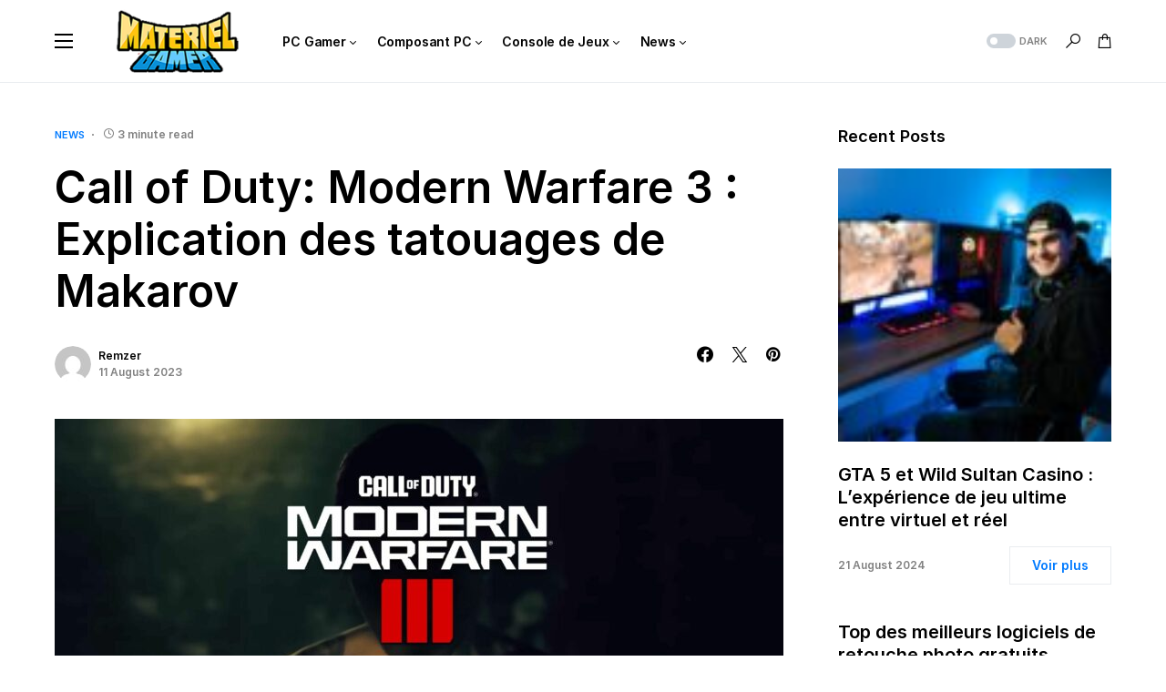

--- FILE ---
content_type: text/html; charset=UTF-8
request_url: https://www.materiel-gamer.com/call-of-duty-modern-warfare-3-explication-des-tatouages-de-makarov/
body_size: 33124
content:
<!doctype html>
<html lang="en-US">
<head>
	<meta charset="UTF-8" />
	<meta name="viewport" content="width=device-width, initial-scale=1" />
	<link rel="stylesheet" href="https://maxcdn.bootstrapcdn.com/font-awesome/4.7.0/css/font-awesome.min.css">

	<link rel="profile" href="https://gmpg.org/xfn/11" />
	<meta name='robots' content='index, follow, max-image-preview:large, max-snippet:-1, max-video-preview:-1' />

	<!-- This site is optimized with the Yoast SEO plugin v21.9.1 - https://yoast.com/wordpress/plugins/seo/ -->
	<title>Call of Duty: Modern Warfare 3 : Explication des tatouages de Makarov - Materiel-Gamer</title>
	<link rel="canonical" href="https://www.materiel-gamer.com/call-of-duty-modern-warfare-3-explication-des-tatouages-de-makarov/" />
	<meta property="og:locale" content="en_US" />
	<meta property="og:type" content="article" />
	<meta property="og:title" content="Call of Duty: Modern Warfare 3 : Explication des tatouages de Makarov - Materiel-Gamer" />
	<meta property="og:description" content="Points forts La bande-annonce de Call of Duty: Modern Warfare 3 met en avant les nombreux tatouages de&hellip;" />
	<meta property="og:url" content="https://www.materiel-gamer.com/call-of-duty-modern-warfare-3-explication-des-tatouages-de-makarov/" />
	<meta property="og:site_name" content="Materiel-Gamer" />
	<meta property="article:published_time" content="2023-08-11T14:06:45+00:00" />
	<meta property="article:modified_time" content="2023-08-11T14:06:47+00:00" />
	<meta property="og:image" content="https://www.materiel-gamer.com/wp-content/uploads/2023/08/mw3-makarov.jpg" />
	<meta property="og:image:width" content="1800" />
	<meta property="og:image:height" content="900" />
	<meta property="og:image:type" content="image/jpeg" />
	<meta name="author" content="Remzer" />
	<meta name="twitter:card" content="summary_large_image" />
	<meta name="twitter:label1" content="Written by" />
	<meta name="twitter:data1" content="Remzer" />
	<meta name="twitter:label2" content="Est. reading time" />
	<meta name="twitter:data2" content="3 minutes" />
	<script type="application/ld+json" class="yoast-schema-graph">{"@context":"https://schema.org","@graph":[{"@type":"WebPage","@id":"https://www.materiel-gamer.com/call-of-duty-modern-warfare-3-explication-des-tatouages-de-makarov/","url":"https://www.materiel-gamer.com/call-of-duty-modern-warfare-3-explication-des-tatouages-de-makarov/","name":"Call of Duty: Modern Warfare 3 : Explication des tatouages de Makarov - Materiel-Gamer","isPartOf":{"@id":"https://www.materiel-gamer.com/#website"},"primaryImageOfPage":{"@id":"https://www.materiel-gamer.com/call-of-duty-modern-warfare-3-explication-des-tatouages-de-makarov/#primaryimage"},"image":{"@id":"https://www.materiel-gamer.com/call-of-duty-modern-warfare-3-explication-des-tatouages-de-makarov/#primaryimage"},"thumbnailUrl":"https://www.materiel-gamer.com/wp-content/uploads/2023/08/mw3-makarov.jpg","datePublished":"2023-08-11T14:06:45+00:00","dateModified":"2023-08-11T14:06:47+00:00","author":{"@id":"https://www.materiel-gamer.com/#/schema/person/556751add7827e9df7202923d6ed6bb2"},"breadcrumb":{"@id":"https://www.materiel-gamer.com/call-of-duty-modern-warfare-3-explication-des-tatouages-de-makarov/#breadcrumb"},"inLanguage":"en-US","potentialAction":[{"@type":"ReadAction","target":["https://www.materiel-gamer.com/call-of-duty-modern-warfare-3-explication-des-tatouages-de-makarov/"]}]},{"@type":"ImageObject","inLanguage":"en-US","@id":"https://www.materiel-gamer.com/call-of-duty-modern-warfare-3-explication-des-tatouages-de-makarov/#primaryimage","url":"https://www.materiel-gamer.com/wp-content/uploads/2023/08/mw3-makarov.jpg","contentUrl":"https://www.materiel-gamer.com/wp-content/uploads/2023/08/mw3-makarov.jpg","width":1800,"height":900},{"@type":"BreadcrumbList","@id":"https://www.materiel-gamer.com/call-of-duty-modern-warfare-3-explication-des-tatouages-de-makarov/#breadcrumb","itemListElement":[{"@type":"ListItem","position":1,"name":"Home","item":"https://www.materiel-gamer.com/"},{"@type":"ListItem","position":2,"name":"Call of Duty: Modern Warfare 3 : Explication des tatouages de Makarov"}]},{"@type":"WebSite","@id":"https://www.materiel-gamer.com/#website","url":"https://www.materiel-gamer.com/","name":"Materiel-Gamer","description":"","potentialAction":[{"@type":"SearchAction","target":{"@type":"EntryPoint","urlTemplate":"https://www.materiel-gamer.com/?s={search_term_string}"},"query-input":"required name=search_term_string"}],"inLanguage":"en-US"},{"@type":"Person","@id":"https://www.materiel-gamer.com/#/schema/person/556751add7827e9df7202923d6ed6bb2","name":"Remzer","image":{"@type":"ImageObject","inLanguage":"en-US","@id":"https://www.materiel-gamer.com/#/schema/person/image/","url":"https://secure.gravatar.com/avatar/891a86ef9645f5ce4605ef58e0f42e4d?s=96&d=mm&r=g","contentUrl":"https://secure.gravatar.com/avatar/891a86ef9645f5ce4605ef58e0f42e4d?s=96&d=mm&r=g","caption":"Remzer"},"url":"https://www.materiel-gamer.com/author/remiadmin/"}]}</script>
	<!-- / Yoast SEO plugin. -->


<link rel="alternate" type="application/rss+xml" title="Materiel-Gamer &raquo; Feed" href="https://www.materiel-gamer.com/feed/" />
			<link rel="preload" href="https://www.materiel-gamer.com/wp-content/plugins/canvas/assets/fonts/canvas-icons.woff" as="font" type="font/woff" crossorigin>
			<script>
window._wpemojiSettings = {"baseUrl":"https:\/\/s.w.org\/images\/core\/emoji\/14.0.0\/72x72\/","ext":".png","svgUrl":"https:\/\/s.w.org\/images\/core\/emoji\/14.0.0\/svg\/","svgExt":".svg","source":{"concatemoji":"https:\/\/www.materiel-gamer.com\/wp-includes\/js\/wp-emoji-release.min.js?ver=6.4.7"}};
/*! This file is auto-generated */
!function(i,n){var o,s,e;function c(e){try{var t={supportTests:e,timestamp:(new Date).valueOf()};sessionStorage.setItem(o,JSON.stringify(t))}catch(e){}}function p(e,t,n){e.clearRect(0,0,e.canvas.width,e.canvas.height),e.fillText(t,0,0);var t=new Uint32Array(e.getImageData(0,0,e.canvas.width,e.canvas.height).data),r=(e.clearRect(0,0,e.canvas.width,e.canvas.height),e.fillText(n,0,0),new Uint32Array(e.getImageData(0,0,e.canvas.width,e.canvas.height).data));return t.every(function(e,t){return e===r[t]})}function u(e,t,n){switch(t){case"flag":return n(e,"\ud83c\udff3\ufe0f\u200d\u26a7\ufe0f","\ud83c\udff3\ufe0f\u200b\u26a7\ufe0f")?!1:!n(e,"\ud83c\uddfa\ud83c\uddf3","\ud83c\uddfa\u200b\ud83c\uddf3")&&!n(e,"\ud83c\udff4\udb40\udc67\udb40\udc62\udb40\udc65\udb40\udc6e\udb40\udc67\udb40\udc7f","\ud83c\udff4\u200b\udb40\udc67\u200b\udb40\udc62\u200b\udb40\udc65\u200b\udb40\udc6e\u200b\udb40\udc67\u200b\udb40\udc7f");case"emoji":return!n(e,"\ud83e\udef1\ud83c\udffb\u200d\ud83e\udef2\ud83c\udfff","\ud83e\udef1\ud83c\udffb\u200b\ud83e\udef2\ud83c\udfff")}return!1}function f(e,t,n){var r="undefined"!=typeof WorkerGlobalScope&&self instanceof WorkerGlobalScope?new OffscreenCanvas(300,150):i.createElement("canvas"),a=r.getContext("2d",{willReadFrequently:!0}),o=(a.textBaseline="top",a.font="600 32px Arial",{});return e.forEach(function(e){o[e]=t(a,e,n)}),o}function t(e){var t=i.createElement("script");t.src=e,t.defer=!0,i.head.appendChild(t)}"undefined"!=typeof Promise&&(o="wpEmojiSettingsSupports",s=["flag","emoji"],n.supports={everything:!0,everythingExceptFlag:!0},e=new Promise(function(e){i.addEventListener("DOMContentLoaded",e,{once:!0})}),new Promise(function(t){var n=function(){try{var e=JSON.parse(sessionStorage.getItem(o));if("object"==typeof e&&"number"==typeof e.timestamp&&(new Date).valueOf()<e.timestamp+604800&&"object"==typeof e.supportTests)return e.supportTests}catch(e){}return null}();if(!n){if("undefined"!=typeof Worker&&"undefined"!=typeof OffscreenCanvas&&"undefined"!=typeof URL&&URL.createObjectURL&&"undefined"!=typeof Blob)try{var e="postMessage("+f.toString()+"("+[JSON.stringify(s),u.toString(),p.toString()].join(",")+"));",r=new Blob([e],{type:"text/javascript"}),a=new Worker(URL.createObjectURL(r),{name:"wpTestEmojiSupports"});return void(a.onmessage=function(e){c(n=e.data),a.terminate(),t(n)})}catch(e){}c(n=f(s,u,p))}t(n)}).then(function(e){for(var t in e)n.supports[t]=e[t],n.supports.everything=n.supports.everything&&n.supports[t],"flag"!==t&&(n.supports.everythingExceptFlag=n.supports.everythingExceptFlag&&n.supports[t]);n.supports.everythingExceptFlag=n.supports.everythingExceptFlag&&!n.supports.flag,n.DOMReady=!1,n.readyCallback=function(){n.DOMReady=!0}}).then(function(){return e}).then(function(){var e;n.supports.everything||(n.readyCallback(),(e=n.source||{}).concatemoji?t(e.concatemoji):e.wpemoji&&e.twemoji&&(t(e.twemoji),t(e.wpemoji)))}))}((window,document),window._wpemojiSettings);
</script>
<link rel='stylesheet' id='canvas-css' href='https://www.materiel-gamer.com/wp-content/plugins/canvas/assets/css/canvas.css?ver=2.4.3' media='all' />
<link rel='alternate stylesheet' id='powerkit-icons-css' href='https://www.materiel-gamer.com/wp-content/plugins/powerkit/assets/fonts/powerkit-icons.woff?ver=2.9.1' as='font' type='font/wof' crossorigin />
<link rel='stylesheet' id='powerkit-css' href='https://www.materiel-gamer.com/wp-content/plugins/powerkit/assets/css/powerkit.css?ver=2.9.1' media='all' />
<style id='wp-emoji-styles-inline-css'>

	img.wp-smiley, img.emoji {
		display: inline !important;
		border: none !important;
		box-shadow: none !important;
		height: 1em !important;
		width: 1em !important;
		margin: 0 0.07em !important;
		vertical-align: -0.1em !important;
		background: none !important;
		padding: 0 !important;
	}
</style>
<link rel='stylesheet' id='wp-block-library-css' href='https://www.materiel-gamer.com/wp-includes/css/dist/block-library/style.min.css?ver=6.4.7' media='all' />
<style id='ce4wp-subscribe-style-inline-css'>
.wp-block-ce4wp-subscribe{max-width:840px;margin:0 auto}.wp-block-ce4wp-subscribe .title{margin-bottom:0}.wp-block-ce4wp-subscribe .subTitle{margin-top:0;font-size:0.8em}.wp-block-ce4wp-subscribe .disclaimer{margin-top:5px;font-size:0.8em}.wp-block-ce4wp-subscribe .disclaimer .disclaimer-label{margin-left:10px}.wp-block-ce4wp-subscribe .inputBlock{width:100%;margin-bottom:10px}.wp-block-ce4wp-subscribe .inputBlock input{width:100%}.wp-block-ce4wp-subscribe .inputBlock label{display:inline-block}.wp-block-ce4wp-subscribe .submit-button{margin-top:25px;display:block}.wp-block-ce4wp-subscribe .required-text{display:inline-block;margin:0;padding:0;margin-left:0.3em}.wp-block-ce4wp-subscribe .onSubmission{height:0;max-width:840px;margin:0 auto}.wp-block-ce4wp-subscribe .firstNameSummary .lastNameSummary{text-transform:capitalize}.wp-block-ce4wp-subscribe .ce4wp-inline-notification{display:flex;flex-direction:row;align-items:center;padding:13px 10px;width:100%;height:40px;border-style:solid;border-color:orange;border-width:1px;border-left-width:4px;border-radius:3px;background:rgba(255,133,15,0.1);flex:none;order:0;flex-grow:1;margin:0px 0px}.wp-block-ce4wp-subscribe .ce4wp-inline-warning-text{font-style:normal;font-weight:normal;font-size:16px;line-height:20px;display:flex;align-items:center;color:#571600;margin-left:9px}.wp-block-ce4wp-subscribe .ce4wp-inline-warning-icon{color:orange}.wp-block-ce4wp-subscribe .ce4wp-inline-warning-arrow{color:#571600;margin-left:auto}.wp-block-ce4wp-subscribe .ce4wp-banner-clickable{cursor:pointer}.ce4wp-link{cursor:pointer}

.no-flex{display:block}.sub-header{margin-bottom:1em}


</style>
<link rel='stylesheet' id='canvas-block-alert-style-css' href='https://www.materiel-gamer.com/wp-content/plugins/canvas/components/basic-elements/block-alert/block.css?ver=1706767131' media='all' />
<link rel='stylesheet' id='canvas-block-progress-style-css' href='https://www.materiel-gamer.com/wp-content/plugins/canvas/components/basic-elements/block-progress/block.css?ver=1706767131' media='all' />
<link rel='stylesheet' id='canvas-block-collapsibles-style-css' href='https://www.materiel-gamer.com/wp-content/plugins/canvas/components/basic-elements/block-collapsibles/block.css?ver=1706767131' media='all' />
<link rel='stylesheet' id='canvas-block-tabs-style-css' href='https://www.materiel-gamer.com/wp-content/plugins/canvas/components/basic-elements/block-tabs/block.css?ver=1706767131' media='all' />
<link rel='stylesheet' id='canvas-block-section-heading-style-css' href='https://www.materiel-gamer.com/wp-content/plugins/canvas/components/basic-elements/block-section-heading/block.css?ver=1706767131' media='all' />
<link rel='stylesheet' id='canvas-block-row-style-css' href='https://www.materiel-gamer.com/wp-content/plugins/canvas/components/layout-blocks/block-row/block-row.css?ver=1706767131' media='all' />
<link rel='stylesheet' id='canvas-justified-gallery-block-style-css' href='https://www.materiel-gamer.com/wp-content/plugins/canvas/components/justified-gallery/block/block-justified-gallery.css?ver=1706767131' media='all' />
<link rel='stylesheet' id='canvas-slider-gallery-block-style-css' href='https://www.materiel-gamer.com/wp-content/plugins/canvas/components/slider-gallery/block/block-slider-gallery.css?ver=1706767131' media='all' />
<link rel='stylesheet' id='canvas-block-posts-sidebar-css' href='https://www.materiel-gamer.com/wp-content/plugins/canvas/components/posts/block-posts-sidebar/block-posts-sidebar.css?ver=1706767131' media='all' />
<style id='classic-theme-styles-inline-css'>
/*! This file is auto-generated */
.wp-block-button__link{color:#fff;background-color:#32373c;border-radius:9999px;box-shadow:none;text-decoration:none;padding:calc(.667em + 2px) calc(1.333em + 2px);font-size:1.125em}.wp-block-file__button{background:#32373c;color:#fff;text-decoration:none}
</style>
<style id='global-styles-inline-css'>
body{--wp--preset--color--black: #000000;--wp--preset--color--cyan-bluish-gray: #abb8c3;--wp--preset--color--white: #FFFFFF;--wp--preset--color--pale-pink: #f78da7;--wp--preset--color--vivid-red: #cf2e2e;--wp--preset--color--luminous-vivid-orange: #ff6900;--wp--preset--color--luminous-vivid-amber: #fcb900;--wp--preset--color--light-green-cyan: #7bdcb5;--wp--preset--color--vivid-green-cyan: #00d084;--wp--preset--color--pale-cyan-blue: #8ed1fc;--wp--preset--color--vivid-cyan-blue: #0693e3;--wp--preset--color--vivid-purple: #9b51e0;--wp--preset--color--blue: #59BACC;--wp--preset--color--green: #58AD69;--wp--preset--color--orange: #FFBC49;--wp--preset--color--red: #e32c26;--wp--preset--color--gray-50: #f8f9fa;--wp--preset--color--gray-100: #f8f9fb;--wp--preset--color--gray-200: #e9ecef;--wp--preset--color--secondary: #818181;--wp--preset--gradient--vivid-cyan-blue-to-vivid-purple: linear-gradient(135deg,rgba(6,147,227,1) 0%,rgb(155,81,224) 100%);--wp--preset--gradient--light-green-cyan-to-vivid-green-cyan: linear-gradient(135deg,rgb(122,220,180) 0%,rgb(0,208,130) 100%);--wp--preset--gradient--luminous-vivid-amber-to-luminous-vivid-orange: linear-gradient(135deg,rgba(252,185,0,1) 0%,rgba(255,105,0,1) 100%);--wp--preset--gradient--luminous-vivid-orange-to-vivid-red: linear-gradient(135deg,rgba(255,105,0,1) 0%,rgb(207,46,46) 100%);--wp--preset--gradient--very-light-gray-to-cyan-bluish-gray: linear-gradient(135deg,rgb(238,238,238) 0%,rgb(169,184,195) 100%);--wp--preset--gradient--cool-to-warm-spectrum: linear-gradient(135deg,rgb(74,234,220) 0%,rgb(151,120,209) 20%,rgb(207,42,186) 40%,rgb(238,44,130) 60%,rgb(251,105,98) 80%,rgb(254,248,76) 100%);--wp--preset--gradient--blush-light-purple: linear-gradient(135deg,rgb(255,206,236) 0%,rgb(152,150,240) 100%);--wp--preset--gradient--blush-bordeaux: linear-gradient(135deg,rgb(254,205,165) 0%,rgb(254,45,45) 50%,rgb(107,0,62) 100%);--wp--preset--gradient--luminous-dusk: linear-gradient(135deg,rgb(255,203,112) 0%,rgb(199,81,192) 50%,rgb(65,88,208) 100%);--wp--preset--gradient--pale-ocean: linear-gradient(135deg,rgb(255,245,203) 0%,rgb(182,227,212) 50%,rgb(51,167,181) 100%);--wp--preset--gradient--electric-grass: linear-gradient(135deg,rgb(202,248,128) 0%,rgb(113,206,126) 100%);--wp--preset--gradient--midnight: linear-gradient(135deg,rgb(2,3,129) 0%,rgb(40,116,252) 100%);--wp--preset--font-size--small: 13px;--wp--preset--font-size--medium: 20px;--wp--preset--font-size--large: 36px;--wp--preset--font-size--x-large: 42px;--wp--preset--spacing--20: 0.44rem;--wp--preset--spacing--30: 0.67rem;--wp--preset--spacing--40: 1rem;--wp--preset--spacing--50: 1.5rem;--wp--preset--spacing--60: 2.25rem;--wp--preset--spacing--70: 3.38rem;--wp--preset--spacing--80: 5.06rem;--wp--preset--shadow--natural: 6px 6px 9px rgba(0, 0, 0, 0.2);--wp--preset--shadow--deep: 12px 12px 50px rgba(0, 0, 0, 0.4);--wp--preset--shadow--sharp: 6px 6px 0px rgba(0, 0, 0, 0.2);--wp--preset--shadow--outlined: 6px 6px 0px -3px rgba(255, 255, 255, 1), 6px 6px rgba(0, 0, 0, 1);--wp--preset--shadow--crisp: 6px 6px 0px rgba(0, 0, 0, 1);}:where(.is-layout-flex){gap: 0.5em;}:where(.is-layout-grid){gap: 0.5em;}body .is-layout-flow > .alignleft{float: left;margin-inline-start: 0;margin-inline-end: 2em;}body .is-layout-flow > .alignright{float: right;margin-inline-start: 2em;margin-inline-end: 0;}body .is-layout-flow > .aligncenter{margin-left: auto !important;margin-right: auto !important;}body .is-layout-constrained > .alignleft{float: left;margin-inline-start: 0;margin-inline-end: 2em;}body .is-layout-constrained > .alignright{float: right;margin-inline-start: 2em;margin-inline-end: 0;}body .is-layout-constrained > .aligncenter{margin-left: auto !important;margin-right: auto !important;}body .is-layout-constrained > :where(:not(.alignleft):not(.alignright):not(.alignfull)){max-width: var(--wp--style--global--content-size);margin-left: auto !important;margin-right: auto !important;}body .is-layout-constrained > .alignwide{max-width: var(--wp--style--global--wide-size);}body .is-layout-flex{display: flex;}body .is-layout-flex{flex-wrap: wrap;align-items: center;}body .is-layout-flex > *{margin: 0;}body .is-layout-grid{display: grid;}body .is-layout-grid > *{margin: 0;}:where(.wp-block-columns.is-layout-flex){gap: 2em;}:where(.wp-block-columns.is-layout-grid){gap: 2em;}:where(.wp-block-post-template.is-layout-flex){gap: 1.25em;}:where(.wp-block-post-template.is-layout-grid){gap: 1.25em;}.has-black-color{color: var(--wp--preset--color--black) !important;}.has-cyan-bluish-gray-color{color: var(--wp--preset--color--cyan-bluish-gray) !important;}.has-white-color{color: var(--wp--preset--color--white) !important;}.has-pale-pink-color{color: var(--wp--preset--color--pale-pink) !important;}.has-vivid-red-color{color: var(--wp--preset--color--vivid-red) !important;}.has-luminous-vivid-orange-color{color: var(--wp--preset--color--luminous-vivid-orange) !important;}.has-luminous-vivid-amber-color{color: var(--wp--preset--color--luminous-vivid-amber) !important;}.has-light-green-cyan-color{color: var(--wp--preset--color--light-green-cyan) !important;}.has-vivid-green-cyan-color{color: var(--wp--preset--color--vivid-green-cyan) !important;}.has-pale-cyan-blue-color{color: var(--wp--preset--color--pale-cyan-blue) !important;}.has-vivid-cyan-blue-color{color: var(--wp--preset--color--vivid-cyan-blue) !important;}.has-vivid-purple-color{color: var(--wp--preset--color--vivid-purple) !important;}.has-black-background-color{background-color: var(--wp--preset--color--black) !important;}.has-cyan-bluish-gray-background-color{background-color: var(--wp--preset--color--cyan-bluish-gray) !important;}.has-white-background-color{background-color: var(--wp--preset--color--white) !important;}.has-pale-pink-background-color{background-color: var(--wp--preset--color--pale-pink) !important;}.has-vivid-red-background-color{background-color: var(--wp--preset--color--vivid-red) !important;}.has-luminous-vivid-orange-background-color{background-color: var(--wp--preset--color--luminous-vivid-orange) !important;}.has-luminous-vivid-amber-background-color{background-color: var(--wp--preset--color--luminous-vivid-amber) !important;}.has-light-green-cyan-background-color{background-color: var(--wp--preset--color--light-green-cyan) !important;}.has-vivid-green-cyan-background-color{background-color: var(--wp--preset--color--vivid-green-cyan) !important;}.has-pale-cyan-blue-background-color{background-color: var(--wp--preset--color--pale-cyan-blue) !important;}.has-vivid-cyan-blue-background-color{background-color: var(--wp--preset--color--vivid-cyan-blue) !important;}.has-vivid-purple-background-color{background-color: var(--wp--preset--color--vivid-purple) !important;}.has-black-border-color{border-color: var(--wp--preset--color--black) !important;}.has-cyan-bluish-gray-border-color{border-color: var(--wp--preset--color--cyan-bluish-gray) !important;}.has-white-border-color{border-color: var(--wp--preset--color--white) !important;}.has-pale-pink-border-color{border-color: var(--wp--preset--color--pale-pink) !important;}.has-vivid-red-border-color{border-color: var(--wp--preset--color--vivid-red) !important;}.has-luminous-vivid-orange-border-color{border-color: var(--wp--preset--color--luminous-vivid-orange) !important;}.has-luminous-vivid-amber-border-color{border-color: var(--wp--preset--color--luminous-vivid-amber) !important;}.has-light-green-cyan-border-color{border-color: var(--wp--preset--color--light-green-cyan) !important;}.has-vivid-green-cyan-border-color{border-color: var(--wp--preset--color--vivid-green-cyan) !important;}.has-pale-cyan-blue-border-color{border-color: var(--wp--preset--color--pale-cyan-blue) !important;}.has-vivid-cyan-blue-border-color{border-color: var(--wp--preset--color--vivid-cyan-blue) !important;}.has-vivid-purple-border-color{border-color: var(--wp--preset--color--vivid-purple) !important;}.has-vivid-cyan-blue-to-vivid-purple-gradient-background{background: var(--wp--preset--gradient--vivid-cyan-blue-to-vivid-purple) !important;}.has-light-green-cyan-to-vivid-green-cyan-gradient-background{background: var(--wp--preset--gradient--light-green-cyan-to-vivid-green-cyan) !important;}.has-luminous-vivid-amber-to-luminous-vivid-orange-gradient-background{background: var(--wp--preset--gradient--luminous-vivid-amber-to-luminous-vivid-orange) !important;}.has-luminous-vivid-orange-to-vivid-red-gradient-background{background: var(--wp--preset--gradient--luminous-vivid-orange-to-vivid-red) !important;}.has-very-light-gray-to-cyan-bluish-gray-gradient-background{background: var(--wp--preset--gradient--very-light-gray-to-cyan-bluish-gray) !important;}.has-cool-to-warm-spectrum-gradient-background{background: var(--wp--preset--gradient--cool-to-warm-spectrum) !important;}.has-blush-light-purple-gradient-background{background: var(--wp--preset--gradient--blush-light-purple) !important;}.has-blush-bordeaux-gradient-background{background: var(--wp--preset--gradient--blush-bordeaux) !important;}.has-luminous-dusk-gradient-background{background: var(--wp--preset--gradient--luminous-dusk) !important;}.has-pale-ocean-gradient-background{background: var(--wp--preset--gradient--pale-ocean) !important;}.has-electric-grass-gradient-background{background: var(--wp--preset--gradient--electric-grass) !important;}.has-midnight-gradient-background{background: var(--wp--preset--gradient--midnight) !important;}.has-small-font-size{font-size: var(--wp--preset--font-size--small) !important;}.has-medium-font-size{font-size: var(--wp--preset--font-size--medium) !important;}.has-large-font-size{font-size: var(--wp--preset--font-size--large) !important;}.has-x-large-font-size{font-size: var(--wp--preset--font-size--x-large) !important;}
.wp-block-navigation a:where(:not(.wp-element-button)){color: inherit;}
:where(.wp-block-post-template.is-layout-flex){gap: 1.25em;}:where(.wp-block-post-template.is-layout-grid){gap: 1.25em;}
:where(.wp-block-columns.is-layout-flex){gap: 2em;}:where(.wp-block-columns.is-layout-grid){gap: 2em;}
.wp-block-pullquote{font-size: 1.5em;line-height: 1.6;}
</style>
<link rel='stylesheet' id='absolute-reviews-css' href='https://www.materiel-gamer.com/wp-content/plugins/absolute-reviews/public/css/absolute-reviews-public.css?ver=1.1.2' media='all' />
<link rel='stylesheet' id='advanced-popups-css' href='https://www.materiel-gamer.com/wp-content/plugins/advanced-popups/public/css/advanced-popups-public.css?ver=1.1.9' media='all' />
<link rel='stylesheet' id='canvas-block-heading-style-css' href='https://www.materiel-gamer.com/wp-content/plugins/canvas/components/content-formatting/block-heading/block.css?ver=1706767131' media='all' />
<link rel='stylesheet' id='canvas-block-list-style-css' href='https://www.materiel-gamer.com/wp-content/plugins/canvas/components/content-formatting/block-list/block.css?ver=1706767131' media='all' />
<link rel='stylesheet' id='canvas-block-paragraph-style-css' href='https://www.materiel-gamer.com/wp-content/plugins/canvas/components/content-formatting/block-paragraph/block.css?ver=1706767131' media='all' />
<link rel='stylesheet' id='canvas-block-separator-style-css' href='https://www.materiel-gamer.com/wp-content/plugins/canvas/components/content-formatting/block-separator/block.css?ver=1706767131' media='all' />
<link rel='stylesheet' id='canvas-block-group-style-css' href='https://www.materiel-gamer.com/wp-content/plugins/canvas/components/basic-elements/block-group/block.css?ver=1706767131' media='all' />
<link rel='stylesheet' id='canvas-block-cover-style-css' href='https://www.materiel-gamer.com/wp-content/plugins/canvas/components/basic-elements/block-cover/block.css?ver=1706767131' media='all' />
<link rel='stylesheet' id='powerkit-author-box-css' href='https://www.materiel-gamer.com/wp-content/plugins/powerkit/modules/author-box/public/css/public-powerkit-author-box.css?ver=2.9.1' media='all' />
<link rel='stylesheet' id='powerkit-basic-elements-css' href='https://www.materiel-gamer.com/wp-content/plugins/powerkit/modules/basic-elements/public/css/public-powerkit-basic-elements.css?ver=2.9.1' media='screen' />
<link rel='stylesheet' id='powerkit-coming-soon-css' href='https://www.materiel-gamer.com/wp-content/plugins/powerkit/modules/coming-soon/public/css/public-powerkit-coming-soon.css?ver=2.9.1' media='all' />
<link rel='stylesheet' id='powerkit-content-formatting-css' href='https://www.materiel-gamer.com/wp-content/plugins/powerkit/modules/content-formatting/public/css/public-powerkit-content-formatting.css?ver=2.9.1' media='all' />
<link rel='stylesheet' id='powerkit-сontributors-css' href='https://www.materiel-gamer.com/wp-content/plugins/powerkit/modules/contributors/public/css/public-powerkit-contributors.css?ver=2.9.1' media='all' />
<link rel='stylesheet' id='powerkit-facebook-css' href='https://www.materiel-gamer.com/wp-content/plugins/powerkit/modules/facebook/public/css/public-powerkit-facebook.css?ver=2.9.1' media='all' />
<link rel='stylesheet' id='powerkit-featured-categories-css' href='https://www.materiel-gamer.com/wp-content/plugins/powerkit/modules/featured-categories/public/css/public-powerkit-featured-categories.css?ver=2.9.1' media='all' />
<link rel='stylesheet' id='powerkit-inline-posts-css' href='https://www.materiel-gamer.com/wp-content/plugins/powerkit/modules/inline-posts/public/css/public-powerkit-inline-posts.css?ver=2.9.1' media='all' />
<link rel='stylesheet' id='powerkit-instagram-css' href='https://www.materiel-gamer.com/wp-content/plugins/powerkit/modules/instagram/public/css/public-powerkit-instagram.css?ver=2.9.1' media='all' />
<link rel='stylesheet' id='powerkit-justified-gallery-css' href='https://www.materiel-gamer.com/wp-content/plugins/powerkit/modules/justified-gallery/public/css/public-powerkit-justified-gallery.css?ver=2.9.1' media='all' />
<link rel='stylesheet' id='glightbox-css' href='https://www.materiel-gamer.com/wp-content/plugins/powerkit/modules/lightbox/public/css/glightbox.min.css?ver=2.9.1' media='all' />
<link rel='stylesheet' id='powerkit-lightbox-css' href='https://www.materiel-gamer.com/wp-content/plugins/powerkit/modules/lightbox/public/css/public-powerkit-lightbox.css?ver=2.9.1' media='all' />
<link rel='stylesheet' id='powerkit-opt-in-forms-css' href='https://www.materiel-gamer.com/wp-content/plugins/powerkit/modules/opt-in-forms/public/css/public-powerkit-opt-in-forms.css?ver=2.9.1' media='all' />
<link rel='stylesheet' id='powerkit-pinterest-css' href='https://www.materiel-gamer.com/wp-content/plugins/powerkit/modules/pinterest/public/css/public-powerkit-pinterest.css?ver=2.9.1' media='all' />
<link rel='stylesheet' id='powerkit-widget-posts-css' href='https://www.materiel-gamer.com/wp-content/plugins/powerkit/modules/posts/public/css/public-powerkit-widget-posts.css?ver=2.9.1' media='all' />
<link rel='stylesheet' id='powerkit-scroll-to-top-css' href='https://www.materiel-gamer.com/wp-content/plugins/powerkit/modules/scroll-to-top/public/css/public-powerkit-scroll-to-top.css?ver=2.9.1' media='all' />
<link rel='stylesheet' id='powerkit-share-buttons-css' href='https://www.materiel-gamer.com/wp-content/plugins/powerkit/modules/share-buttons/public/css/public-powerkit-share-buttons.css?ver=2.9.1' media='all' />
<link rel='stylesheet' id='powerkit-slider-gallery-css' href='https://www.materiel-gamer.com/wp-content/plugins/powerkit/modules/slider-gallery/public/css/public-powerkit-slider-gallery.css?ver=2.9.1' media='all' />
<link rel='stylesheet' id='powerkit-social-links-css' href='https://www.materiel-gamer.com/wp-content/plugins/powerkit/modules/social-links/public/css/public-powerkit-social-links.css?ver=2.9.1' media='all' />
<link rel='stylesheet' id='powerkit-table-of-contents-css' href='https://www.materiel-gamer.com/wp-content/plugins/powerkit/modules/table-of-contents/public/css/public-powerkit-table-of-contents.css?ver=2.9.1' media='all' />
<link rel='stylesheet' id='powerkit-twitter-css' href='https://www.materiel-gamer.com/wp-content/plugins/powerkit/modules/twitter/public/css/public-powerkit-twitter.css?ver=2.9.1' media='all' />
<link rel='stylesheet' id='powerkit-widget-about-css' href='https://www.materiel-gamer.com/wp-content/plugins/powerkit/modules/widget-about/public/css/public-powerkit-widget-about.css?ver=2.9.1' media='all' />
<link rel='stylesheet' id='woocommerce-layout-css' href='https://www.materiel-gamer.com/wp-content/plugins/woocommerce/assets/css/woocommerce-layout.css?ver=8.5.4' media='all' />
<link rel='stylesheet' id='woocommerce-smallscreen-css' href='https://www.materiel-gamer.com/wp-content/plugins/woocommerce/assets/css/woocommerce-smallscreen.css?ver=8.5.4' media='only screen and (max-width: 768px)' />
<link rel='stylesheet' id='woocommerce-general-css' href='https://www.materiel-gamer.com/wp-content/plugins/woocommerce/assets/css/woocommerce.css?ver=8.5.4' media='all' />
<style id='woocommerce-inline-inline-css'>
.woocommerce form .form-row .required { visibility: visible; }
</style>
<link rel='stylesheet' id='wp-automatic-css' href='https://www.materiel-gamer.com/wp-content/plugins/wp-automatic-plugin-for-wordpress/css/admin-dashboard.css?ver=1.0.0' media='all' />
<link rel='stylesheet' id='wp-automatic-gallery-css' href='https://www.materiel-gamer.com/wp-content/plugins/wp-automatic-plugin-for-wordpress/css/wp-automatic.css?ver=1.0.0' media='all' />
<link rel='stylesheet' id='csco-styles-css' href='https://www.materiel-gamer.com/wp-content/themes/networker/style.css?ver=1.1.5' media='all' />
<style id='csco-styles-inline-css'>
:root { --social-links-label: "CONNECT"; }
.searchwp-live-search-no-min-chars:after { content: "Continue typing" }
</style>
<link rel='stylesheet' id='csco_css_wc-css' href='https://www.materiel-gamer.com/wp-content/themes/networker/assets/css/woocommerce.css?ver=1.1.5' media='all' />
<link rel='stylesheet' id='circle-gauge-css' href='https://www.materiel-gamer.com/wp-content/themes/networker/css/circle-gauge.css?ver=6.4.7' media='all' />
<link rel='stylesheet' id='axeptio/main-css' href='https://www.materiel-gamer.com/wp-content/plugins/axeptio-sdk-integration/dist/css/frontend/main.css' media='all' />
<link rel='stylesheet' id='searchwp-live-search-css' href='https://www.materiel-gamer.com/wp-content/plugins/searchwp-live-ajax-search/assets/styles/style.css?ver=1.7.6' media='all' />
<script src="https://www.materiel-gamer.com/wp-includes/js/jquery/jquery.min.js?ver=3.7.1" id="jquery-core-js"></script>
<script src="https://www.materiel-gamer.com/wp-includes/js/jquery/jquery-migrate.min.js?ver=3.4.1" id="jquery-migrate-js"></script>
<script src="https://www.materiel-gamer.com/wp-content/plugins/advanced-popups/public/js/advanced-popups-public.js?ver=1.1.9" id="advanced-popups-js"></script>
<script src="https://www.materiel-gamer.com/wp-content/plugins/woocommerce/assets/js/jquery-blockui/jquery.blockUI.min.js?ver=2.7.0-wc.8.5.4" id="jquery-blockui-js" data-wp-strategy="defer"></script>
<script id="wc-add-to-cart-js-extra">
var wc_add_to_cart_params = {"ajax_url":"\/wp-admin\/admin-ajax.php","wc_ajax_url":"\/?wc-ajax=%%endpoint%%","i18n_view_cart":"View cart","cart_url":"https:\/\/www.materiel-gamer.com","is_cart":"","cart_redirect_after_add":"no"};
</script>
<script src="https://www.materiel-gamer.com/wp-content/plugins/woocommerce/assets/js/frontend/add-to-cart.min.js?ver=8.5.4" id="wc-add-to-cart-js" data-wp-strategy="defer"></script>
<script src="https://www.materiel-gamer.com/wp-content/plugins/woocommerce/assets/js/js-cookie/js.cookie.min.js?ver=2.1.4-wc.8.5.4" id="js-cookie-js" defer data-wp-strategy="defer"></script>
<script id="woocommerce-js-extra">
var woocommerce_params = {"ajax_url":"\/wp-admin\/admin-ajax.php","wc_ajax_url":"\/?wc-ajax=%%endpoint%%"};
</script>
<script src="https://www.materiel-gamer.com/wp-content/plugins/woocommerce/assets/js/frontend/woocommerce.min.js?ver=8.5.4" id="woocommerce-js" defer data-wp-strategy="defer"></script>
<script src="https://www.materiel-gamer.com/wp-content/plugins/wp-automatic-plugin-for-wordpress/js/custom-front.js?ver=1.0" id="wp-automatic-js"></script>
<script src="https://www.materiel-gamer.com/wp-content/plugins/js_composer/assets/js/vendors/woocommerce-add-to-cart.js?ver=6.10.0" id="vc_woocommerce-add-to-cart-js-js"></script>
<script id="kk-script-js-extra">
var fetchCartItems = {"ajax_url":"https:\/\/www.materiel-gamer.com\/wp-admin\/admin-ajax.php","action":"kk_wc_fetchcartitems","nonce":"02e65fc0d7","currency":"EUR"};
</script>
<script src="https://www.materiel-gamer.com/wp-content/plugins/kliken-marketing-for-google/assets/kk-script.js?ver=6.4.7" id="kk-script-js"></script>
<link rel="https://api.w.org/" href="https://www.materiel-gamer.com/wp-json/" /><link rel="alternate" type="application/json" href="https://www.materiel-gamer.com/wp-json/wp/v2/posts/10084" /><link rel="EditURI" type="application/rsd+xml" title="RSD" href="https://www.materiel-gamer.com/xmlrpc.php?rsd" />
<meta name="generator" content="WordPress 6.4.7" />
<meta name="generator" content="WooCommerce 8.5.4" />
<link rel='shortlink' href='https://www.materiel-gamer.com/?p=10084' />
<link rel="alternate" type="application/json+oembed" href="https://www.materiel-gamer.com/wp-json/oembed/1.0/embed?url=https%3A%2F%2Fwww.materiel-gamer.com%2Fcall-of-duty-modern-warfare-3-explication-des-tatouages-de-makarov%2F" />
<link rel="alternate" type="text/xml+oembed" href="https://www.materiel-gamer.com/wp-json/oembed/1.0/embed?url=https%3A%2F%2Fwww.materiel-gamer.com%2Fcall-of-duty-modern-warfare-3-explication-des-tatouages-de-makarov%2F&#038;format=xml" />
<style type="text/css">.aawp .aawp-tb__row--highlight{background-color:#256aaf;}.aawp .aawp-tb__row--highlight{color:#fff;}.aawp .aawp-tb__row--highlight a{color:#fff;}</style>		<link rel="preload" href="https://www.materiel-gamer.com/wp-content/plugins/absolute-reviews/fonts/absolute-reviews-icons.woff" as="font" type="font/woff" crossorigin>
				<link rel="preload" href="https://www.materiel-gamer.com/wp-content/plugins/advanced-popups/fonts/advanced-popups-icons.woff" as="font" type="font/woff" crossorigin>
		
        <script type="application/ld+json">
        {
            "@context": "https://schema.org",
            "@type": "NewsArticle",
            "mainEntityOfPage": {
                "@type": "WebPage",
                "@id": "https://www.materiel-gamer.com/call-of-duty-modern-warfare-3-explication-des-tatouages-de-makarov/"
            },
            "headline": "Call of Duty: Modern Warfare 3 : Explication des tatouages de Makarov",
            "datePublished": "2023-08-11T16:06:45+02:00",
            "dateModified": "2023-08-11T16:06:47+02:00",
            "author": {
                "@type": "Person",
                "name": "Remzer"
            },
            "publisher": {
                "@type": "Organization",
                "name": "Nom de votre site",
                "logo": {
                    "@type": "ImageObject",
                    "url": ""
                }
            },
            "image": {
                "@type": "ImageObject",
                "url": "https://www.materiel-gamer.com/wp-content/uploads/2023/08/mw3-makarov.jpg"
            }
        }
        </script><style id='csco-theme-typography'>
	:root {
		/* Base Font */
		--cs-font-base-family: Inter;
		--cs-font-base-size: 1rem;
		--cs-font-base-weight: 400;
		--cs-font-base-style: normal;
		--cs-font-base-letter-spacing: normal;
		--cs-font-base-line-height: 1.5;

		/* Primary Font */
		--cs-font-primary-family: Inter;
		--cs-font-primary-size: 0.875rem;
		--cs-font-primary-weight: 500;
		--cs-font-primary-style: normal;
		--cs-font-primary-letter-spacing: normal;
		--cs-font-primary-text-transform: none;

		/* Secondary Font */
		--cs-font-secondary-family: Inter;
		--cs-font-secondary-size: 0.75rem;
		--cs-font-secondary-weight: 400;
		--cs-font-secondary-style: normal;
		--cs-font-secondary-letter-spacing: normal;
		--cs-font-secondary-text-transform: none;

		/* Category Font */
		--cs-font-category-family: Inter;
		--cs-font-category-size: 0.6875rem;
		--cs-font-category-weight: 600;
		--cs-font-category-style: normal;
		--cs-font-category-letter-spacing: normal;
		--cs-font-category-text-transform: uppercase;

		/* Post Meta Font */
		--cs-font-post-meta-family: Inter;
		--cs-font-post-meta-size: 0.75rem;
		--cs-font-post-meta-weight: 400;
		--cs-font-post-meta-style: normal;
		--cs-font-post-meta-letter-spacing: normal;
		--cs-font-post-meta-text-transform: none;

		/* Input Font */
		--cs-font-input-family: Inter;
		--cs-font-input-size: 0.75rem;
		--cs-font-input-weight: 400;
		--cs-font-input-style: normal;
		--cs-font-input-letter-spacing: normal;
		--cs-font-input-text-transform: none;

		/* Post Subbtitle */
		--cs-font-post-subtitle-family: inherit;
		--cs-font-post-subtitle-size: 1.5rem;
		--cs-font-post-subtitle-letter-spacing: normal;

		/* Post Content */
		--cs-font-post-content-family: Inter;
		--cs-font-post-content-size: 1rem;
		--cs-font-post-content-letter-spacing: normal;

		/* Summary */
		--cs-font-entry-summary-family: Inter;
		--cs-font-entry-summary-size: 1.5rem;
		--cs-font-entry-summary-letter-spacing: normal;

		/* Entry Excerpt */
		--cs-font-entry-excerpt-family: Inter;
		--cs-font-entry-excerpt-size: 0.875rem;
		--cs-font-entry-excerpt-letter-spacing: normal;


		/* Logos --------------- */

		/* Main Logo */
		--cs-font-main-logo-family: Inter;
		--cs-font-main-logo-size: 1.25rem;
		--cs-font-main-logo-weight: 500;
		--cs-font-main-logo-style: normal;
		--cs-font-main-logo-letter-spacing: normal;
		--cs-font-main-logo-text-transform: none;

		/* Large Logo */
		--cs-font-large-logo-family: Inter;
		--cs-font-large-logo-size: 1.5rem;
		--cs-font-large-logo-weight: 500;
		--cs-font-large-logo-style: normal;
		--cs-font-large-logo-letter-spacing: normal;
		--cs-font-large-logo-text-transform: none;

		/* Footer Logo */
		--cs-font-footer-logo-family: Inter;
		--cs-font-footer-logo-size: 1.25rem;
		--cs-font-footer-logo-weight: 500;
		--cs-font-footer-logo-style: normal;
		--cs-font-footer-logo-letter-spacing: normal;
		--cs-font-footer-logo-text-transform: none;

		/* Headings --------------- */

		/* Headings */
		--cs-font-headings-family: Inter;
		--cs-font-headings-weight: 600;
		--cs-font-headings-style: normal;
		--cs-font-headings-line-height: 1.25;
		--cs-font-headings-letter-spacing: normal;
		--cs-font-headings-text-transform: none;

		/* Menu Font --------------- */

		/* Menu */
		/* Used for main top level menu elements. */
		--cs-font-menu-family: Inter;
		--cs-font-menu-size: 0.875rem;
		--cs-font-menu-weight: 400;
		--cs-font-menu-style: normal;
		--cs-font-menu-letter-spacing: -0.0125em;
		--cs-font-menu-text-transform: none;

		/* Submenu Font */
		/* Used for submenu elements. */
		--cs-font-submenu-family: Inter;
		--cs-font-submenu-size: 0.75rem;
		--cs-font-submenu-weight: 400;
		--cs-font-submenu-style: normal;
		--cs-font-submenu-letter-spacing: 0px;
		--cs-font-submenu-text-transform: none;

		/* Section Headings --------------- */
		--cs-font-section-headings-family: Inter;
		--cs-font-section-headings-size: 1.125rem;
		--cs-font-section-headings-weight: 500;
		--cs-font-section-headings-style: normal;
		--cs-font-section-headings-letter-spacing: normal;
		--cs-font-section-headings-text-transform: none;

		--cs-font-section-subheadings-family: Inter;
		--cs-font-section-subheadings-size: 0.6875rem;
		--cs-font-section-subheadings-weight: 500;
		--cs-font-section-subheadings-style: normal;
		--cs-font-section-subheadings-letter-spacing: normal;
		--cs-font-section-subheadings-text-transform: uppercase;
	}

	</style>
	<noscript><style>.woocommerce-product-gallery{ opacity: 1 !important; }</style></noscript>
	<meta name="generator" content="Powered by WPBakery Page Builder - drag and drop page builder for WordPress."/>
<link rel="icon" href="https://www.materiel-gamer.com/wp-content/uploads/2021/01/logo-mobile-2-80x80.png" sizes="32x32" />
<link rel="icon" href="https://www.materiel-gamer.com/wp-content/uploads/2021/01/logo-mobile-2.png" sizes="192x192" />
<link rel="apple-touch-icon" href="https://www.materiel-gamer.com/wp-content/uploads/2021/01/logo-mobile-2.png" />
<meta name="msapplication-TileImage" content="https://www.materiel-gamer.com/wp-content/uploads/2021/01/logo-mobile-2.png" />
		<style id="wp-custom-css">
			@media (max-width: 1019px) {
	.cs-offcanvas .widget.search-3.widget_search,
	.cs-offcanvas .widget.categories-2.widget_categories {
			display: none;
	}
}		</style>
		<style id="kirki-inline-styles">:root, [data-site-scheme="default"]{--cs-color-site-background:#FFFFFF;--cs-color-search-background:#FFFFFF;--cs-color-topbar-background:#2d2f33;--cs-color-header-background:#FFFFFF;--cs-color-submenu-background:#FFFFFF;--cs-color-footer-background:#f8f9fa;}:root, [data-scheme="default"]{--cs-color-accent:#007AFF;--cs-color-accent-contrast:#FFFFFF;--cs-color-secondary:#818181;--cs-palette-color-secondary:#818181;--cs-color-secondary-contrast:#000000;--cs-color-category:#007AFF;--cs-color-category-hover:#818181;--cs-color-button:#007AFF;--cs-color-button-contrast:#FFFFFF;--cs-color-button-hover:#004eff;--cs-color-button-hover-contrast:#FFFFFF;--cs-color-overlay-background:rgba(49,50,54,0.4);}:root .cs-posts-area-posts .cs-entry__title, [data-scheme="default"] .cs-posts-area-posts .cs-entry__title, :root .cs-entry__prev-next .cs-entry__title, [data-scheme="default"] .cs-entry__prev-next .cs-entry__title, :root .cs-entry__post-related .cs-entry__title, [data-scheme="default"] .cs-entry__post-related .cs-entry__title{--cs-color-title:#000000;--cs-color-title-hover:#818181;}[data-site-scheme="dark"]{--cs-color-site-background:#1c1c1c;--cs-color-search-background:#333335;--cs-color-topbar-background:#000000;--cs-color-header-background:#1c1c1c;--cs-color-submenu-background:#1c1c1c;--cs-color-footer-background:#1c1c1c;}[data-scheme="dark"]{--cs-color-accent:#007AFF;--cs-color-accent-contrast:#FFFFFF;--cs-color-secondary:#858585;--cs-palette-color-secondary:#858585;--cs-color-secondary-contrast:#000000;--cs-color-category:#007AFF;--cs-color-category-hover:#818181;--cs-color-button:#007AFF;--cs-color-button-contrast:#FFFFFF;--cs-color-button-hover:#004eff;--cs-color-button-hover-contrast:#FFFFFF;--cs-color-overlay-background:rgba(49,50,54,0.4);}[data-scheme="dark"] .cs-posts-area-posts .cs-entry__title, [data-scheme="dark"] .cs-entry__prev-next .cs-entry__title, [data-scheme="dark"] .cs-entry__post-related .cs-entry__title{--cs-color-title:#ffffff;--cs-color-title-hover:#858585;}:root{--cs-common-border-radius:0px;--cs-primary-border-radius:0px;--cs-secondary-border-radius:50%;--cs-additional-border-radius:25px;--cs-image-border-radius:0px;--cs-header-topbar-height:50px;--cs-header-initial-height:90px;--cs-header-height:60px;--cs-header-border-width:1px;}.cs-posts-area__home.cs-posts-area__grid{--cs-posts-area-grid-columns-const:2!important;--cs-posts-area-grid-columns:2!important;}.cs-posts-area__archive.cs-posts-area__grid{--cs-posts-area-grid-columns-const:2!important;--cs-posts-area-grid-columns:2!important;}@media (max-width: 1019px){.cs-posts-area__home.cs-posts-area__grid{--cs-posts-area-grid-columns:2!important;}.cs-posts-area__archive.cs-posts-area__grid{--cs-posts-area-grid-columns:2!important;}}@media (max-width: 599px){.cs-posts-area__home.cs-posts-area__grid{--cs-posts-area-grid-columns:1!important;}.cs-posts-area__archive.cs-posts-area__grid{--cs-posts-area-grid-columns:1!important;}}/* cyrillic-ext */
@font-face {
  font-family: 'Inter';
  font-style: normal;
  font-weight: 400;
  font-display: swap;
  src: url(https://www.materiel-gamer.com/wp-content/fonts/inter/font) format('woff');
  unicode-range: U+0460-052F, U+1C80-1C8A, U+20B4, U+2DE0-2DFF, U+A640-A69F, U+FE2E-FE2F;
}
/* cyrillic */
@font-face {
  font-family: 'Inter';
  font-style: normal;
  font-weight: 400;
  font-display: swap;
  src: url(https://www.materiel-gamer.com/wp-content/fonts/inter/font) format('woff');
  unicode-range: U+0301, U+0400-045F, U+0490-0491, U+04B0-04B1, U+2116;
}
/* greek-ext */
@font-face {
  font-family: 'Inter';
  font-style: normal;
  font-weight: 400;
  font-display: swap;
  src: url(https://www.materiel-gamer.com/wp-content/fonts/inter/font) format('woff');
  unicode-range: U+1F00-1FFF;
}
/* greek */
@font-face {
  font-family: 'Inter';
  font-style: normal;
  font-weight: 400;
  font-display: swap;
  src: url(https://www.materiel-gamer.com/wp-content/fonts/inter/font) format('woff');
  unicode-range: U+0370-0377, U+037A-037F, U+0384-038A, U+038C, U+038E-03A1, U+03A3-03FF;
}
/* vietnamese */
@font-face {
  font-family: 'Inter';
  font-style: normal;
  font-weight: 400;
  font-display: swap;
  src: url(https://www.materiel-gamer.com/wp-content/fonts/inter/font) format('woff');
  unicode-range: U+0102-0103, U+0110-0111, U+0128-0129, U+0168-0169, U+01A0-01A1, U+01AF-01B0, U+0300-0301, U+0303-0304, U+0308-0309, U+0323, U+0329, U+1EA0-1EF9, U+20AB;
}
/* latin-ext */
@font-face {
  font-family: 'Inter';
  font-style: normal;
  font-weight: 400;
  font-display: swap;
  src: url(https://www.materiel-gamer.com/wp-content/fonts/inter/font) format('woff');
  unicode-range: U+0100-02BA, U+02BD-02C5, U+02C7-02CC, U+02CE-02D7, U+02DD-02FF, U+0304, U+0308, U+0329, U+1D00-1DBF, U+1E00-1E9F, U+1EF2-1EFF, U+2020, U+20A0-20AB, U+20AD-20C0, U+2113, U+2C60-2C7F, U+A720-A7FF;
}
/* latin */
@font-face {
  font-family: 'Inter';
  font-style: normal;
  font-weight: 400;
  font-display: swap;
  src: url(https://www.materiel-gamer.com/wp-content/fonts/inter/font) format('woff');
  unicode-range: U+0000-00FF, U+0131, U+0152-0153, U+02BB-02BC, U+02C6, U+02DA, U+02DC, U+0304, U+0308, U+0329, U+2000-206F, U+20AC, U+2122, U+2191, U+2193, U+2212, U+2215, U+FEFF, U+FFFD;
}
/* cyrillic-ext */
@font-face {
  font-family: 'Inter';
  font-style: normal;
  font-weight: 500;
  font-display: swap;
  src: url(https://www.materiel-gamer.com/wp-content/fonts/inter/font) format('woff');
  unicode-range: U+0460-052F, U+1C80-1C8A, U+20B4, U+2DE0-2DFF, U+A640-A69F, U+FE2E-FE2F;
}
/* cyrillic */
@font-face {
  font-family: 'Inter';
  font-style: normal;
  font-weight: 500;
  font-display: swap;
  src: url(https://www.materiel-gamer.com/wp-content/fonts/inter/font) format('woff');
  unicode-range: U+0301, U+0400-045F, U+0490-0491, U+04B0-04B1, U+2116;
}
/* greek-ext */
@font-face {
  font-family: 'Inter';
  font-style: normal;
  font-weight: 500;
  font-display: swap;
  src: url(https://www.materiel-gamer.com/wp-content/fonts/inter/font) format('woff');
  unicode-range: U+1F00-1FFF;
}
/* greek */
@font-face {
  font-family: 'Inter';
  font-style: normal;
  font-weight: 500;
  font-display: swap;
  src: url(https://www.materiel-gamer.com/wp-content/fonts/inter/font) format('woff');
  unicode-range: U+0370-0377, U+037A-037F, U+0384-038A, U+038C, U+038E-03A1, U+03A3-03FF;
}
/* vietnamese */
@font-face {
  font-family: 'Inter';
  font-style: normal;
  font-weight: 500;
  font-display: swap;
  src: url(https://www.materiel-gamer.com/wp-content/fonts/inter/font) format('woff');
  unicode-range: U+0102-0103, U+0110-0111, U+0128-0129, U+0168-0169, U+01A0-01A1, U+01AF-01B0, U+0300-0301, U+0303-0304, U+0308-0309, U+0323, U+0329, U+1EA0-1EF9, U+20AB;
}
/* latin-ext */
@font-face {
  font-family: 'Inter';
  font-style: normal;
  font-weight: 500;
  font-display: swap;
  src: url(https://www.materiel-gamer.com/wp-content/fonts/inter/font) format('woff');
  unicode-range: U+0100-02BA, U+02BD-02C5, U+02C7-02CC, U+02CE-02D7, U+02DD-02FF, U+0304, U+0308, U+0329, U+1D00-1DBF, U+1E00-1E9F, U+1EF2-1EFF, U+2020, U+20A0-20AB, U+20AD-20C0, U+2113, U+2C60-2C7F, U+A720-A7FF;
}
/* latin */
@font-face {
  font-family: 'Inter';
  font-style: normal;
  font-weight: 500;
  font-display: swap;
  src: url(https://www.materiel-gamer.com/wp-content/fonts/inter/font) format('woff');
  unicode-range: U+0000-00FF, U+0131, U+0152-0153, U+02BB-02BC, U+02C6, U+02DA, U+02DC, U+0304, U+0308, U+0329, U+2000-206F, U+20AC, U+2122, U+2191, U+2193, U+2212, U+2215, U+FEFF, U+FFFD;
}
/* cyrillic-ext */
@font-face {
  font-family: 'Inter';
  font-style: normal;
  font-weight: 600;
  font-display: swap;
  src: url(https://www.materiel-gamer.com/wp-content/fonts/inter/font) format('woff');
  unicode-range: U+0460-052F, U+1C80-1C8A, U+20B4, U+2DE0-2DFF, U+A640-A69F, U+FE2E-FE2F;
}
/* cyrillic */
@font-face {
  font-family: 'Inter';
  font-style: normal;
  font-weight: 600;
  font-display: swap;
  src: url(https://www.materiel-gamer.com/wp-content/fonts/inter/font) format('woff');
  unicode-range: U+0301, U+0400-045F, U+0490-0491, U+04B0-04B1, U+2116;
}
/* greek-ext */
@font-face {
  font-family: 'Inter';
  font-style: normal;
  font-weight: 600;
  font-display: swap;
  src: url(https://www.materiel-gamer.com/wp-content/fonts/inter/font) format('woff');
  unicode-range: U+1F00-1FFF;
}
/* greek */
@font-face {
  font-family: 'Inter';
  font-style: normal;
  font-weight: 600;
  font-display: swap;
  src: url(https://www.materiel-gamer.com/wp-content/fonts/inter/font) format('woff');
  unicode-range: U+0370-0377, U+037A-037F, U+0384-038A, U+038C, U+038E-03A1, U+03A3-03FF;
}
/* vietnamese */
@font-face {
  font-family: 'Inter';
  font-style: normal;
  font-weight: 600;
  font-display: swap;
  src: url(https://www.materiel-gamer.com/wp-content/fonts/inter/font) format('woff');
  unicode-range: U+0102-0103, U+0110-0111, U+0128-0129, U+0168-0169, U+01A0-01A1, U+01AF-01B0, U+0300-0301, U+0303-0304, U+0308-0309, U+0323, U+0329, U+1EA0-1EF9, U+20AB;
}
/* latin-ext */
@font-face {
  font-family: 'Inter';
  font-style: normal;
  font-weight: 600;
  font-display: swap;
  src: url(https://www.materiel-gamer.com/wp-content/fonts/inter/font) format('woff');
  unicode-range: U+0100-02BA, U+02BD-02C5, U+02C7-02CC, U+02CE-02D7, U+02DD-02FF, U+0304, U+0308, U+0329, U+1D00-1DBF, U+1E00-1E9F, U+1EF2-1EFF, U+2020, U+20A0-20AB, U+20AD-20C0, U+2113, U+2C60-2C7F, U+A720-A7FF;
}
/* latin */
@font-face {
  font-family: 'Inter';
  font-style: normal;
  font-weight: 600;
  font-display: swap;
  src: url(https://www.materiel-gamer.com/wp-content/fonts/inter/font) format('woff');
  unicode-range: U+0000-00FF, U+0131, U+0152-0153, U+02BB-02BC, U+02C6, U+02DA, U+02DC, U+0304, U+0308, U+0329, U+2000-206F, U+20AC, U+2122, U+2191, U+2193, U+2212, U+2215, U+FEFF, U+FFFD;
}/* cyrillic-ext */
@font-face {
  font-family: 'Inter';
  font-style: normal;
  font-weight: 400;
  font-display: swap;
  src: url(https://www.materiel-gamer.com/wp-content/fonts/inter/font) format('woff');
  unicode-range: U+0460-052F, U+1C80-1C8A, U+20B4, U+2DE0-2DFF, U+A640-A69F, U+FE2E-FE2F;
}
/* cyrillic */
@font-face {
  font-family: 'Inter';
  font-style: normal;
  font-weight: 400;
  font-display: swap;
  src: url(https://www.materiel-gamer.com/wp-content/fonts/inter/font) format('woff');
  unicode-range: U+0301, U+0400-045F, U+0490-0491, U+04B0-04B1, U+2116;
}
/* greek-ext */
@font-face {
  font-family: 'Inter';
  font-style: normal;
  font-weight: 400;
  font-display: swap;
  src: url(https://www.materiel-gamer.com/wp-content/fonts/inter/font) format('woff');
  unicode-range: U+1F00-1FFF;
}
/* greek */
@font-face {
  font-family: 'Inter';
  font-style: normal;
  font-weight: 400;
  font-display: swap;
  src: url(https://www.materiel-gamer.com/wp-content/fonts/inter/font) format('woff');
  unicode-range: U+0370-0377, U+037A-037F, U+0384-038A, U+038C, U+038E-03A1, U+03A3-03FF;
}
/* vietnamese */
@font-face {
  font-family: 'Inter';
  font-style: normal;
  font-weight: 400;
  font-display: swap;
  src: url(https://www.materiel-gamer.com/wp-content/fonts/inter/font) format('woff');
  unicode-range: U+0102-0103, U+0110-0111, U+0128-0129, U+0168-0169, U+01A0-01A1, U+01AF-01B0, U+0300-0301, U+0303-0304, U+0308-0309, U+0323, U+0329, U+1EA0-1EF9, U+20AB;
}
/* latin-ext */
@font-face {
  font-family: 'Inter';
  font-style: normal;
  font-weight: 400;
  font-display: swap;
  src: url(https://www.materiel-gamer.com/wp-content/fonts/inter/font) format('woff');
  unicode-range: U+0100-02BA, U+02BD-02C5, U+02C7-02CC, U+02CE-02D7, U+02DD-02FF, U+0304, U+0308, U+0329, U+1D00-1DBF, U+1E00-1E9F, U+1EF2-1EFF, U+2020, U+20A0-20AB, U+20AD-20C0, U+2113, U+2C60-2C7F, U+A720-A7FF;
}
/* latin */
@font-face {
  font-family: 'Inter';
  font-style: normal;
  font-weight: 400;
  font-display: swap;
  src: url(https://www.materiel-gamer.com/wp-content/fonts/inter/font) format('woff');
  unicode-range: U+0000-00FF, U+0131, U+0152-0153, U+02BB-02BC, U+02C6, U+02DA, U+02DC, U+0304, U+0308, U+0329, U+2000-206F, U+20AC, U+2122, U+2191, U+2193, U+2212, U+2215, U+FEFF, U+FFFD;
}
/* cyrillic-ext */
@font-face {
  font-family: 'Inter';
  font-style: normal;
  font-weight: 500;
  font-display: swap;
  src: url(https://www.materiel-gamer.com/wp-content/fonts/inter/font) format('woff');
  unicode-range: U+0460-052F, U+1C80-1C8A, U+20B4, U+2DE0-2DFF, U+A640-A69F, U+FE2E-FE2F;
}
/* cyrillic */
@font-face {
  font-family: 'Inter';
  font-style: normal;
  font-weight: 500;
  font-display: swap;
  src: url(https://www.materiel-gamer.com/wp-content/fonts/inter/font) format('woff');
  unicode-range: U+0301, U+0400-045F, U+0490-0491, U+04B0-04B1, U+2116;
}
/* greek-ext */
@font-face {
  font-family: 'Inter';
  font-style: normal;
  font-weight: 500;
  font-display: swap;
  src: url(https://www.materiel-gamer.com/wp-content/fonts/inter/font) format('woff');
  unicode-range: U+1F00-1FFF;
}
/* greek */
@font-face {
  font-family: 'Inter';
  font-style: normal;
  font-weight: 500;
  font-display: swap;
  src: url(https://www.materiel-gamer.com/wp-content/fonts/inter/font) format('woff');
  unicode-range: U+0370-0377, U+037A-037F, U+0384-038A, U+038C, U+038E-03A1, U+03A3-03FF;
}
/* vietnamese */
@font-face {
  font-family: 'Inter';
  font-style: normal;
  font-weight: 500;
  font-display: swap;
  src: url(https://www.materiel-gamer.com/wp-content/fonts/inter/font) format('woff');
  unicode-range: U+0102-0103, U+0110-0111, U+0128-0129, U+0168-0169, U+01A0-01A1, U+01AF-01B0, U+0300-0301, U+0303-0304, U+0308-0309, U+0323, U+0329, U+1EA0-1EF9, U+20AB;
}
/* latin-ext */
@font-face {
  font-family: 'Inter';
  font-style: normal;
  font-weight: 500;
  font-display: swap;
  src: url(https://www.materiel-gamer.com/wp-content/fonts/inter/font) format('woff');
  unicode-range: U+0100-02BA, U+02BD-02C5, U+02C7-02CC, U+02CE-02D7, U+02DD-02FF, U+0304, U+0308, U+0329, U+1D00-1DBF, U+1E00-1E9F, U+1EF2-1EFF, U+2020, U+20A0-20AB, U+20AD-20C0, U+2113, U+2C60-2C7F, U+A720-A7FF;
}
/* latin */
@font-face {
  font-family: 'Inter';
  font-style: normal;
  font-weight: 500;
  font-display: swap;
  src: url(https://www.materiel-gamer.com/wp-content/fonts/inter/font) format('woff');
  unicode-range: U+0000-00FF, U+0131, U+0152-0153, U+02BB-02BC, U+02C6, U+02DA, U+02DC, U+0304, U+0308, U+0329, U+2000-206F, U+20AC, U+2122, U+2191, U+2193, U+2212, U+2215, U+FEFF, U+FFFD;
}
/* cyrillic-ext */
@font-face {
  font-family: 'Inter';
  font-style: normal;
  font-weight: 600;
  font-display: swap;
  src: url(https://www.materiel-gamer.com/wp-content/fonts/inter/font) format('woff');
  unicode-range: U+0460-052F, U+1C80-1C8A, U+20B4, U+2DE0-2DFF, U+A640-A69F, U+FE2E-FE2F;
}
/* cyrillic */
@font-face {
  font-family: 'Inter';
  font-style: normal;
  font-weight: 600;
  font-display: swap;
  src: url(https://www.materiel-gamer.com/wp-content/fonts/inter/font) format('woff');
  unicode-range: U+0301, U+0400-045F, U+0490-0491, U+04B0-04B1, U+2116;
}
/* greek-ext */
@font-face {
  font-family: 'Inter';
  font-style: normal;
  font-weight: 600;
  font-display: swap;
  src: url(https://www.materiel-gamer.com/wp-content/fonts/inter/font) format('woff');
  unicode-range: U+1F00-1FFF;
}
/* greek */
@font-face {
  font-family: 'Inter';
  font-style: normal;
  font-weight: 600;
  font-display: swap;
  src: url(https://www.materiel-gamer.com/wp-content/fonts/inter/font) format('woff');
  unicode-range: U+0370-0377, U+037A-037F, U+0384-038A, U+038C, U+038E-03A1, U+03A3-03FF;
}
/* vietnamese */
@font-face {
  font-family: 'Inter';
  font-style: normal;
  font-weight: 600;
  font-display: swap;
  src: url(https://www.materiel-gamer.com/wp-content/fonts/inter/font) format('woff');
  unicode-range: U+0102-0103, U+0110-0111, U+0128-0129, U+0168-0169, U+01A0-01A1, U+01AF-01B0, U+0300-0301, U+0303-0304, U+0308-0309, U+0323, U+0329, U+1EA0-1EF9, U+20AB;
}
/* latin-ext */
@font-face {
  font-family: 'Inter';
  font-style: normal;
  font-weight: 600;
  font-display: swap;
  src: url(https://www.materiel-gamer.com/wp-content/fonts/inter/font) format('woff');
  unicode-range: U+0100-02BA, U+02BD-02C5, U+02C7-02CC, U+02CE-02D7, U+02DD-02FF, U+0304, U+0308, U+0329, U+1D00-1DBF, U+1E00-1E9F, U+1EF2-1EFF, U+2020, U+20A0-20AB, U+20AD-20C0, U+2113, U+2C60-2C7F, U+A720-A7FF;
}
/* latin */
@font-face {
  font-family: 'Inter';
  font-style: normal;
  font-weight: 600;
  font-display: swap;
  src: url(https://www.materiel-gamer.com/wp-content/fonts/inter/font) format('woff');
  unicode-range: U+0000-00FF, U+0131, U+0152-0153, U+02BB-02BC, U+02C6, U+02DA, U+02DC, U+0304, U+0308, U+0329, U+2000-206F, U+20AC, U+2122, U+2191, U+2193, U+2212, U+2215, U+FEFF, U+FFFD;
}/* cyrillic-ext */
@font-face {
  font-family: 'Inter';
  font-style: normal;
  font-weight: 400;
  font-display: swap;
  src: url(https://www.materiel-gamer.com/wp-content/fonts/inter/font) format('woff');
  unicode-range: U+0460-052F, U+1C80-1C8A, U+20B4, U+2DE0-2DFF, U+A640-A69F, U+FE2E-FE2F;
}
/* cyrillic */
@font-face {
  font-family: 'Inter';
  font-style: normal;
  font-weight: 400;
  font-display: swap;
  src: url(https://www.materiel-gamer.com/wp-content/fonts/inter/font) format('woff');
  unicode-range: U+0301, U+0400-045F, U+0490-0491, U+04B0-04B1, U+2116;
}
/* greek-ext */
@font-face {
  font-family: 'Inter';
  font-style: normal;
  font-weight: 400;
  font-display: swap;
  src: url(https://www.materiel-gamer.com/wp-content/fonts/inter/font) format('woff');
  unicode-range: U+1F00-1FFF;
}
/* greek */
@font-face {
  font-family: 'Inter';
  font-style: normal;
  font-weight: 400;
  font-display: swap;
  src: url(https://www.materiel-gamer.com/wp-content/fonts/inter/font) format('woff');
  unicode-range: U+0370-0377, U+037A-037F, U+0384-038A, U+038C, U+038E-03A1, U+03A3-03FF;
}
/* vietnamese */
@font-face {
  font-family: 'Inter';
  font-style: normal;
  font-weight: 400;
  font-display: swap;
  src: url(https://www.materiel-gamer.com/wp-content/fonts/inter/font) format('woff');
  unicode-range: U+0102-0103, U+0110-0111, U+0128-0129, U+0168-0169, U+01A0-01A1, U+01AF-01B0, U+0300-0301, U+0303-0304, U+0308-0309, U+0323, U+0329, U+1EA0-1EF9, U+20AB;
}
/* latin-ext */
@font-face {
  font-family: 'Inter';
  font-style: normal;
  font-weight: 400;
  font-display: swap;
  src: url(https://www.materiel-gamer.com/wp-content/fonts/inter/font) format('woff');
  unicode-range: U+0100-02BA, U+02BD-02C5, U+02C7-02CC, U+02CE-02D7, U+02DD-02FF, U+0304, U+0308, U+0329, U+1D00-1DBF, U+1E00-1E9F, U+1EF2-1EFF, U+2020, U+20A0-20AB, U+20AD-20C0, U+2113, U+2C60-2C7F, U+A720-A7FF;
}
/* latin */
@font-face {
  font-family: 'Inter';
  font-style: normal;
  font-weight: 400;
  font-display: swap;
  src: url(https://www.materiel-gamer.com/wp-content/fonts/inter/font) format('woff');
  unicode-range: U+0000-00FF, U+0131, U+0152-0153, U+02BB-02BC, U+02C6, U+02DA, U+02DC, U+0304, U+0308, U+0329, U+2000-206F, U+20AC, U+2122, U+2191, U+2193, U+2212, U+2215, U+FEFF, U+FFFD;
}
/* cyrillic-ext */
@font-face {
  font-family: 'Inter';
  font-style: normal;
  font-weight: 500;
  font-display: swap;
  src: url(https://www.materiel-gamer.com/wp-content/fonts/inter/font) format('woff');
  unicode-range: U+0460-052F, U+1C80-1C8A, U+20B4, U+2DE0-2DFF, U+A640-A69F, U+FE2E-FE2F;
}
/* cyrillic */
@font-face {
  font-family: 'Inter';
  font-style: normal;
  font-weight: 500;
  font-display: swap;
  src: url(https://www.materiel-gamer.com/wp-content/fonts/inter/font) format('woff');
  unicode-range: U+0301, U+0400-045F, U+0490-0491, U+04B0-04B1, U+2116;
}
/* greek-ext */
@font-face {
  font-family: 'Inter';
  font-style: normal;
  font-weight: 500;
  font-display: swap;
  src: url(https://www.materiel-gamer.com/wp-content/fonts/inter/font) format('woff');
  unicode-range: U+1F00-1FFF;
}
/* greek */
@font-face {
  font-family: 'Inter';
  font-style: normal;
  font-weight: 500;
  font-display: swap;
  src: url(https://www.materiel-gamer.com/wp-content/fonts/inter/font) format('woff');
  unicode-range: U+0370-0377, U+037A-037F, U+0384-038A, U+038C, U+038E-03A1, U+03A3-03FF;
}
/* vietnamese */
@font-face {
  font-family: 'Inter';
  font-style: normal;
  font-weight: 500;
  font-display: swap;
  src: url(https://www.materiel-gamer.com/wp-content/fonts/inter/font) format('woff');
  unicode-range: U+0102-0103, U+0110-0111, U+0128-0129, U+0168-0169, U+01A0-01A1, U+01AF-01B0, U+0300-0301, U+0303-0304, U+0308-0309, U+0323, U+0329, U+1EA0-1EF9, U+20AB;
}
/* latin-ext */
@font-face {
  font-family: 'Inter';
  font-style: normal;
  font-weight: 500;
  font-display: swap;
  src: url(https://www.materiel-gamer.com/wp-content/fonts/inter/font) format('woff');
  unicode-range: U+0100-02BA, U+02BD-02C5, U+02C7-02CC, U+02CE-02D7, U+02DD-02FF, U+0304, U+0308, U+0329, U+1D00-1DBF, U+1E00-1E9F, U+1EF2-1EFF, U+2020, U+20A0-20AB, U+20AD-20C0, U+2113, U+2C60-2C7F, U+A720-A7FF;
}
/* latin */
@font-face {
  font-family: 'Inter';
  font-style: normal;
  font-weight: 500;
  font-display: swap;
  src: url(https://www.materiel-gamer.com/wp-content/fonts/inter/font) format('woff');
  unicode-range: U+0000-00FF, U+0131, U+0152-0153, U+02BB-02BC, U+02C6, U+02DA, U+02DC, U+0304, U+0308, U+0329, U+2000-206F, U+20AC, U+2122, U+2191, U+2193, U+2212, U+2215, U+FEFF, U+FFFD;
}
/* cyrillic-ext */
@font-face {
  font-family: 'Inter';
  font-style: normal;
  font-weight: 600;
  font-display: swap;
  src: url(https://www.materiel-gamer.com/wp-content/fonts/inter/font) format('woff');
  unicode-range: U+0460-052F, U+1C80-1C8A, U+20B4, U+2DE0-2DFF, U+A640-A69F, U+FE2E-FE2F;
}
/* cyrillic */
@font-face {
  font-family: 'Inter';
  font-style: normal;
  font-weight: 600;
  font-display: swap;
  src: url(https://www.materiel-gamer.com/wp-content/fonts/inter/font) format('woff');
  unicode-range: U+0301, U+0400-045F, U+0490-0491, U+04B0-04B1, U+2116;
}
/* greek-ext */
@font-face {
  font-family: 'Inter';
  font-style: normal;
  font-weight: 600;
  font-display: swap;
  src: url(https://www.materiel-gamer.com/wp-content/fonts/inter/font) format('woff');
  unicode-range: U+1F00-1FFF;
}
/* greek */
@font-face {
  font-family: 'Inter';
  font-style: normal;
  font-weight: 600;
  font-display: swap;
  src: url(https://www.materiel-gamer.com/wp-content/fonts/inter/font) format('woff');
  unicode-range: U+0370-0377, U+037A-037F, U+0384-038A, U+038C, U+038E-03A1, U+03A3-03FF;
}
/* vietnamese */
@font-face {
  font-family: 'Inter';
  font-style: normal;
  font-weight: 600;
  font-display: swap;
  src: url(https://www.materiel-gamer.com/wp-content/fonts/inter/font) format('woff');
  unicode-range: U+0102-0103, U+0110-0111, U+0128-0129, U+0168-0169, U+01A0-01A1, U+01AF-01B0, U+0300-0301, U+0303-0304, U+0308-0309, U+0323, U+0329, U+1EA0-1EF9, U+20AB;
}
/* latin-ext */
@font-face {
  font-family: 'Inter';
  font-style: normal;
  font-weight: 600;
  font-display: swap;
  src: url(https://www.materiel-gamer.com/wp-content/fonts/inter/font) format('woff');
  unicode-range: U+0100-02BA, U+02BD-02C5, U+02C7-02CC, U+02CE-02D7, U+02DD-02FF, U+0304, U+0308, U+0329, U+1D00-1DBF, U+1E00-1E9F, U+1EF2-1EFF, U+2020, U+20A0-20AB, U+20AD-20C0, U+2113, U+2C60-2C7F, U+A720-A7FF;
}
/* latin */
@font-face {
  font-family: 'Inter';
  font-style: normal;
  font-weight: 600;
  font-display: swap;
  src: url(https://www.materiel-gamer.com/wp-content/fonts/inter/font) format('woff');
  unicode-range: U+0000-00FF, U+0131, U+0152-0153, U+02BB-02BC, U+02C6, U+02DA, U+02DC, U+0304, U+0308, U+0329, U+2000-206F, U+20AC, U+2122, U+2191, U+2193, U+2212, U+2215, U+FEFF, U+FFFD;
}</style><noscript><style> .wpb_animate_when_almost_visible { opacity: 1; }</style></noscript>


<link rel="stylesheet" href="https://cdnjs.cloudflare.com/ajax/libs/OwlCarousel2/2.3.4/assets/owl.carousel.min.css" integrity="sha512-2sk2rvwSyZtfzvN7j9yfSZgbdFclW/8nIvHJZbiUNnZmzgdWj+p8qUhDrdY01Yd1rmeTDTTj8kC+zT3W8+3zQQ==" crossorigin="anonymous" />

  <!-- jQuery library -->
  <script src="https://cdnjs.cloudflare.com/ajax/libs/jquery/3.6.0/jquery.min.js" integrity="sha512-RR84Dw7Yvvo8f/Er7OH9yjLhC1/21xJh+5/5+jgCp/bKO+JEnM/OvM2ZR+uQ2MmgKN7UWz6aK4fZ+ZO4dHHC/g==" crossorigin="anonymous"></script>

  <!-- Owl Carousel JS -->
  <script src="https://cdnjs.cloudflare.com/ajax/libs/OwlCarousel2/2.3.4/owl.carousel.min.js" integrity="sha512-hC+o0HPGh5KjH5P5ue5Z5OhpO5jK1hKRv7VYXQepOg7VWtNz+I7eKj2NwMwVWbFC8fqv32N9mjfKgjF/3Ub3qA==" crossorigin="anonymous"></script>

  <script async src="https://pagead2.googlesyndication.com/pagead/js/adsbygoogle.js?client=ca-pub-1410715259754675"
     crossorigin="anonymous"></script>

	<!-- Google Tag Manager -->
<script>(function(w,d,s,l,i){w[l]=w[l]||[];w[l].push({'gtm.start':
new Date().getTime(),event:'gtm.js'});var f=d.getElementsByTagName(s)[0],
j=d.createElement(s),dl=l!='dataLayer'?'&l='+l:'';j.async=true;j.src=
'https://www.googletagmanager.com/gtm.js?id='+i+dl;f.parentNode.insertBefore(j,f);
})(window,document,'script','dataLayer','GTM-5VD66BH');</script>
<!-- End Google Tag Manager -->



</head>

<body class="post-template-default single single-post postid-10084 single-format-standard wp-embed-responsive theme-networker aawp-custom woocommerce-no-js cs-page-layout-right cs-navbar-sticky-enabled cs-navbar-smart-enabled cs-sticky-sidebar-enabled cs-stick-to-top wpb-js-composer js-comp-ver-6.10.0 vc_responsive" data-scheme='default' data-site-scheme='default'>



	<div class="cs-site-overlay"></div>

	<div class="cs-offcanvas">
		<div class="cs-offcanvas__header" data-scheme="default">
			
			<nav class="cs-offcanvas__nav">
						<div class="cs-logo">
			<a class="cs-header__logo cs-logo-default " href="https://www.materiel-gamer.com/">
				<img src="https://www.materiel-gamer.com/wp-content/uploads/2021/01/logo-mobile-2.png"  alt="Materiel-Gamer" >			</a>

									<a class="cs-header__logo cs-logo-dark " href="https://www.materiel-gamer.com/">
							<img src="https://www.materiel-gamer.com/wp-content/uploads/2021/01/logo-mobile-2.png"  alt="Materiel-Gamer" >						</a>
							</div>
		
				<span class="cs-offcanvas__toggle" role="button"><i class="cs-icon cs-icon-x"></i></span>
			</nav>

					</div>
		<aside class="cs-offcanvas__sidebar">
			<div class="cs-offcanvas__inner cs-offcanvas__area cs-widget-area">
				<div class="widget widget_nav_menu cs-d-lg-none"><div class="menu-main-nav-container"><ul id="menu-main-nav" class="menu"><li id="menu-item-6591" class="menu-item menu-item-type-post_type menu-item-object-page menu-item-has-children menu-item-6591"><a href="https://www.materiel-gamer.com/pc-gamer/">PC Gamer</a>
<ul class="sub-menu">
	<li id="menu-item-7250" class="menu-item menu-item-type-post_type menu-item-object-page menu-item-7250"><a href="https://www.materiel-gamer.com/casque-gamer/">Casque gamer</a></li>
	<li id="menu-item-6592" class="menu-item menu-item-type-post_type menu-item-object-page menu-item-6592"><a href="https://www.materiel-gamer.com/souris-gamer/">Souris Gamer</a></li>
	<li id="menu-item-6593" class="menu-item menu-item-type-post_type menu-item-object-page menu-item-6593"><a href="https://www.materiel-gamer.com/ecran-pc/">Ecran PC Gamer</a></li>
	<li id="menu-item-6596" class="menu-item menu-item-type-post_type menu-item-object-page menu-item-6596"><a href="https://www.materiel-gamer.com/clavier-gamer/">Claviers gamer</a></li>
	<li id="menu-item-6597" class="menu-item menu-item-type-post_type menu-item-object-page menu-item-6597"><a href="https://www.materiel-gamer.com/pc-portable-gamer/">PC Portable Gamer</a></li>
	<li id="menu-item-6599" class="menu-item menu-item-type-post_type menu-item-object-page menu-item-6599"><a href="https://www.materiel-gamer.com/tapis-gamer/">Tapis de souris gamer</a></li>
	<li id="menu-item-6600" class="menu-item menu-item-type-post_type menu-item-object-page menu-item-6600"><a href="https://www.materiel-gamer.com/bungee/">Bungee</a></li>
	<li id="menu-item-6601" class="menu-item menu-item-type-post_type menu-item-object-page menu-item-6601"><a href="https://www.materiel-gamer.com/fauteuil-gamer/">Fauteuil Gamer</a></li>
	<li id="menu-item-6602" class="menu-item menu-item-type-post_type menu-item-object-page menu-item-6602"><a href="https://www.materiel-gamer.com/manette-de-jeu-pc/">Manette de Jeu PC</a></li>
	<li id="menu-item-6603" class="menu-item menu-item-type-post_type menu-item-object-page menu-item-6603"><a href="https://www.materiel-gamer.com/meilleurs-camera-streaming/">Caméra Streaming</a></li>
</ul>
</li>
<li id="menu-item-6604" class="menu-item menu-item-type-post_type menu-item-object-page menu-item-has-children menu-item-6604"><a href="https://www.materiel-gamer.com/ecran-pc/">Composant PC</a>
<ul class="sub-menu">
	<li id="menu-item-6605" class="menu-item menu-item-type-post_type menu-item-object-page menu-item-6605"><a href="https://www.materiel-gamer.com/alimentation-pc/">Alimentation PC</a></li>
	<li id="menu-item-6606" class="menu-item menu-item-type-post_type menu-item-object-page menu-item-6606"><a href="https://www.materiel-gamer.com/carte-graphique/">Carte graphique gamer</a></li>
	<li id="menu-item-6607" class="menu-item menu-item-type-post_type menu-item-object-page menu-item-6607"><a href="https://www.materiel-gamer.com/carte-mere/">Carte mère</a></li>
	<li id="menu-item-6608" class="menu-item menu-item-type-post_type menu-item-object-page menu-item-6608"><a href="https://www.materiel-gamer.com/carte-son/">Carte son</a></li>
	<li id="menu-item-6609" class="menu-item menu-item-type-post_type menu-item-object-page menu-item-6609"><a href="https://www.materiel-gamer.com/disque-dur-ssd/">Disque dur SSD</a></li>
	<li id="menu-item-6610" class="menu-item menu-item-type-post_type menu-item-object-page menu-item-6610"><a href="https://www.materiel-gamer.com/ram-memoire/">Ram Gamer</a></li>
	<li id="menu-item-6611" class="menu-item menu-item-type-post_type menu-item-object-page menu-item-6611"><a href="https://www.materiel-gamer.com/processeur/">Processeur</a></li>
	<li id="menu-item-6612" class="menu-item menu-item-type-post_type menu-item-object-page menu-item-6612"><a href="https://www.materiel-gamer.com/ventirad/">Ventirad</a></li>
	<li id="menu-item-6613" class="menu-item menu-item-type-post_type menu-item-object-page menu-item-6613"><a href="https://www.materiel-gamer.com/watercooling/">Watercooling</a></li>
</ul>
</li>
<li id="menu-item-6614" class="menu-item menu-item-type-post_type menu-item-object-page menu-item-has-children menu-item-6614"><a href="https://www.materiel-gamer.com/guide-dachat-meilleure-console-de-jeux-2018/">Console de Jeux</a>
<ul class="sub-menu">
	<li id="menu-item-6615" class="menu-item menu-item-type-post_type menu-item-object-page menu-item-6615"><a href="https://www.materiel-gamer.com/meilleurs-accessoires-nintendo-switch-2018/">Accessoires Nintendo Switch</a></li>
	<li id="menu-item-6616" class="menu-item menu-item-type-post_type menu-item-object-page menu-item-6616"><a href="https://www.materiel-gamer.com/10-meilleurs-volants-ps4-2018/">Volant PS4</a></li>
	<li id="menu-item-6617" class="menu-item menu-item-type-post_type menu-item-object-page menu-item-6617"><a href="https://www.materiel-gamer.com/casque-vr-gamer/">Casque Gamer VR</a></li>
	<li id="menu-item-6618" class="menu-item menu-item-type-post_type menu-item-object-page menu-item-6618"><a href="https://www.materiel-gamer.com/meilleures-manettes-playstation-4-2018/">Manettes Gamer PS4</a></li>
	<li id="menu-item-6620" class="menu-item menu-item-type-post_type menu-item-object-post menu-item-6620"><a href="https://www.materiel-gamer.com/top-meilleurs-casques-gamer-ps4-2018/">Casque Gamer PS4</a></li>
	<li id="menu-item-6619" class="menu-item menu-item-type-post_type menu-item-object-post menu-item-6619"><a href="https://www.materiel-gamer.com/meilleurs-telephones-jeux-2018-top-10-acteurs-de-jeux-mobiles/">Smartphones Gamer</a></li>
</ul>
</li>
<li id="menu-item-6625" class="menu-item menu-item-type-taxonomy menu-item-object-category current-post-ancestor current-menu-parent current-post-parent menu-item-has-children menu-item-6625"><a href="https://www.materiel-gamer.com/category/news/">News</a>
<ul class="sub-menu">
	<li id="menu-item-6626" class="menu-item menu-item-type-taxonomy menu-item-object-category menu-item-6626"><a href="https://www.materiel-gamer.com/category/jeux-video/">Jeux Vidéo</a></li>
	<li id="menu-item-6628" class="menu-item menu-item-type-taxonomy menu-item-object-category menu-item-6628"><a href="https://www.materiel-gamer.com/category/high-tech/">High tech</a></li>
	<li id="menu-item-6627" class="menu-item menu-item-type-taxonomy menu-item-object-category menu-item-6627"><a href="https://www.materiel-gamer.com/category/reviews/">Reviews</a></li>
	<li id="menu-item-6622" class="menu-item menu-item-type-post_type menu-item-object-page menu-item-6622"><a href="https://www.materiel-gamer.com/fortnite-2/">Fortnite</a></li>
	<li id="menu-item-6623" class="menu-item menu-item-type-post_type menu-item-object-post menu-item-6623"><a href="https://www.materiel-gamer.com/top-12-meilleurs-jeux-nitendo-switch/">Meilleurs jeux switch</a></li>
	<li id="menu-item-6624" class="menu-item menu-item-type-post_type menu-item-object-post menu-item-6624"><a href="https://www.materiel-gamer.com/meilleurs-jeux-ps4-2018/">Meilleurs jeux ps4</a></li>
	<li id="menu-item-6621" class="menu-item menu-item-type-custom menu-item-object-custom menu-item-6621"><a href="#">Jeux vidéo</a></li>
</ul>
</li>
</ul></div></div>
				<div class="widget categories-2 widget_categories"><h5 class="cs-section-heading cnvs-block-section-heading is-style-cnvs-block-section-heading-default halignleft  "><span class="cnvs-section-title"><span>Categories</span></span></h5>
			<ul>
					<li class="cat-item cat-item-86"><a href="https://www.materiel-gamer.com/category/csgo/">CSGO</a>
</li>
	<li class="cat-item cat-item-87"><a href="https://www.materiel-gamer.com/category/fortnite/">Fortnite</a>
</li>
	<li class="cat-item cat-item-78"><a href="https://www.materiel-gamer.com/category/geek/">Geek</a>
</li>
	<li class="cat-item cat-item-74"><a href="https://www.materiel-gamer.com/category/high-tech/">High tech</a>
</li>
	<li class="cat-item cat-item-72"><a href="https://www.materiel-gamer.com/category/jeux-video/">Jeux Vidéo</a>
</li>
	<li class="cat-item cat-item-71"><a href="https://www.materiel-gamer.com/category/news/">News</a>
</li>
	<li class="cat-item cat-item-98"><a href="https://www.materiel-gamer.com/category/nintendo/nintendo-switch/">Nintendo Switch</a>
</li>
	<li class="cat-item cat-item-1"><a href="https://www.materiel-gamer.com/category/non-classe/">Non classé</a>
</li>
	<li class="cat-item cat-item-84"><a href="https://www.materiel-gamer.com/category/pc/">PC</a>
</li>
	<li class="cat-item cat-item-77"><a href="https://www.materiel-gamer.com/category/pc-portable/">PC Portable</a>
</li>
	<li class="cat-item cat-item-80"><a href="https://www.materiel-gamer.com/category/playstation/ps3/">PS3</a>
</li>
	<li class="cat-item cat-item-75"><a href="https://www.materiel-gamer.com/category/playstation/ps4/">PS4</a>
</li>
	<li class="cat-item cat-item-96"><a href="https://www.materiel-gamer.com/category/playstation/ps5/">PS5</a>
</li>
	<li class="cat-item cat-item-73"><a href="https://www.materiel-gamer.com/category/reviews/">Reviews</a>
</li>
	<li class="cat-item cat-item-79"><a href="https://www.materiel-gamer.com/category/tuto/">Tuto</a>
</li>
	<li class="cat-item cat-item-81"><a href="https://www.materiel-gamer.com/category/vita/">Vita</a>
</li>
	<li class="cat-item cat-item-82"><a href="https://www.materiel-gamer.com/category/nintendo/wii-u/">Wii U</a>
</li>
	<li class="cat-item cat-item-83"><a href="https://www.materiel-gamer.com/category/xbox/xbox-360/">Xbox 360</a>
</li>
	<li class="cat-item cat-item-85"><a href="https://www.materiel-gamer.com/category/xbox/xbox-one/">Xbox One</a>
</li>
	<li class="cat-item cat-item-102"><a href="https://www.materiel-gamer.com/category/xbox/xbox-series-s/">Xbox Series S</a>
</li>
	<li class="cat-item cat-item-101"><a href="https://www.materiel-gamer.com/category/xbox/xbox-series-x/">Xbox Series X</a>
</li>
			</ul>

			</div><div class="widget search-3 widget_search">
<form role="search" method="get" class="cs-search__form" action="https://www.materiel-gamer.com/">
	<div class="cs-search__container">
		<input required data-swplive="false" class="cs-search__input" type="search" value="" name="s" data-swplive="true" data-swpengine="default" data-swpconfig="default" placeholder="Enter keyword">

		<button class="cs-search__submit">
			Search		</button>
	</div>
</form>
</div>			</div>
		</aside>
	</div>
	
<!-- Google Tag Manager (noscript) -->
<noscript><iframe src="https://www.googletagmanager.com/ns.html?id=GTM-5VD66BH"
height="0" width="0" style="display:none;visibility:hidden"></iframe></noscript>
<!-- End Google Tag Manager (noscript) -->

<div id="page" class="cs-site">

	
	<div class="cs-site-inner">

		
		
<header class="cs-header cs-header-stretch cs-header-one" data-scheme="default">
	<div class="cs-container">
		<div class="cs-header__inner cs-header__inner-desktop">
			<div class="cs-header__col cs-col-left">
								<span class="cs-header__offcanvas-toggle " role="button">
					<span></span>
				</span>
					<div class="cs-logo">
			<a class="cs-header__logo cs-logo-default " href="https://www.materiel-gamer.com/">
				<img src="https://www.materiel-gamer.com/wp-content/uploads/2021/01/logo-mobile-2.png"  alt="Materiel-Gamer" >			</a>

									<a class="cs-header__logo cs-logo-dark " href="https://www.materiel-gamer.com/">
							<img src="https://www.materiel-gamer.com/wp-content/uploads/2021/01/logo-mobile-2.png"  alt="Materiel-Gamer" >						</a>
							</div>
		<nav class="cs-header__nav"><ul id="menu-main-nav-1" class="cs-header__nav-inner"><li class="menu-item menu-item-type-post_type menu-item-object-page menu-item-has-children menu-item-6591"><a href="https://www.materiel-gamer.com/pc-gamer/"><span>PC Gamer</span></a>
<ul class="sub-menu" data-scheme="default">
	<li class="menu-item menu-item-type-post_type menu-item-object-page menu-item-7250"><a href="https://www.materiel-gamer.com/casque-gamer/">Casque gamer</a></li>
	<li class="menu-item menu-item-type-post_type menu-item-object-page menu-item-6592"><a href="https://www.materiel-gamer.com/souris-gamer/">Souris Gamer</a></li>
	<li class="menu-item menu-item-type-post_type menu-item-object-page menu-item-6593"><a href="https://www.materiel-gamer.com/ecran-pc/">Ecran PC Gamer</a></li>
	<li class="menu-item menu-item-type-post_type menu-item-object-page menu-item-6596"><a href="https://www.materiel-gamer.com/clavier-gamer/">Claviers gamer</a></li>
	<li class="menu-item menu-item-type-post_type menu-item-object-page menu-item-6597"><a href="https://www.materiel-gamer.com/pc-portable-gamer/">PC Portable Gamer</a></li>
	<li class="menu-item menu-item-type-post_type menu-item-object-page menu-item-6599"><a href="https://www.materiel-gamer.com/tapis-gamer/">Tapis de souris gamer</a></li>
	<li class="menu-item menu-item-type-post_type menu-item-object-page menu-item-6600"><a href="https://www.materiel-gamer.com/bungee/">Bungee</a></li>
	<li class="menu-item menu-item-type-post_type menu-item-object-page menu-item-6601"><a href="https://www.materiel-gamer.com/fauteuil-gamer/">Fauteuil Gamer</a></li>
	<li class="menu-item menu-item-type-post_type menu-item-object-page menu-item-6602"><a href="https://www.materiel-gamer.com/manette-de-jeu-pc/">Manette de Jeu PC</a></li>
	<li class="menu-item menu-item-type-post_type menu-item-object-page menu-item-6603"><a href="https://www.materiel-gamer.com/meilleurs-camera-streaming/">Caméra Streaming</a></li>
</ul>
</li>
<li class="menu-item menu-item-type-post_type menu-item-object-page menu-item-has-children menu-item-6604"><a href="https://www.materiel-gamer.com/ecran-pc/"><span>Composant PC</span></a>
<ul class="sub-menu" data-scheme="default">
	<li class="menu-item menu-item-type-post_type menu-item-object-page menu-item-6605"><a href="https://www.materiel-gamer.com/alimentation-pc/">Alimentation PC</a></li>
	<li class="menu-item menu-item-type-post_type menu-item-object-page menu-item-6606"><a href="https://www.materiel-gamer.com/carte-graphique/">Carte graphique gamer</a></li>
	<li class="menu-item menu-item-type-post_type menu-item-object-page menu-item-6607"><a href="https://www.materiel-gamer.com/carte-mere/">Carte mère</a></li>
	<li class="menu-item menu-item-type-post_type menu-item-object-page menu-item-6608"><a href="https://www.materiel-gamer.com/carte-son/">Carte son</a></li>
	<li class="menu-item menu-item-type-post_type menu-item-object-page menu-item-6609"><a href="https://www.materiel-gamer.com/disque-dur-ssd/">Disque dur SSD</a></li>
	<li class="menu-item menu-item-type-post_type menu-item-object-page menu-item-6610"><a href="https://www.materiel-gamer.com/ram-memoire/">Ram Gamer</a></li>
	<li class="menu-item menu-item-type-post_type menu-item-object-page menu-item-6611"><a href="https://www.materiel-gamer.com/processeur/">Processeur</a></li>
	<li class="menu-item menu-item-type-post_type menu-item-object-page menu-item-6612"><a href="https://www.materiel-gamer.com/ventirad/">Ventirad</a></li>
	<li class="menu-item menu-item-type-post_type menu-item-object-page menu-item-6613"><a href="https://www.materiel-gamer.com/watercooling/">Watercooling</a></li>
</ul>
</li>
<li class="menu-item menu-item-type-post_type menu-item-object-page menu-item-has-children menu-item-6614"><a href="https://www.materiel-gamer.com/guide-dachat-meilleure-console-de-jeux-2018/"><span>Console de Jeux</span></a>
<ul class="sub-menu" data-scheme="default">
	<li class="menu-item menu-item-type-post_type menu-item-object-page menu-item-6615"><a href="https://www.materiel-gamer.com/meilleurs-accessoires-nintendo-switch-2018/">Accessoires Nintendo Switch</a></li>
	<li class="menu-item menu-item-type-post_type menu-item-object-page menu-item-6616"><a href="https://www.materiel-gamer.com/10-meilleurs-volants-ps4-2018/">Volant PS4</a></li>
	<li class="menu-item menu-item-type-post_type menu-item-object-page menu-item-6617"><a href="https://www.materiel-gamer.com/casque-vr-gamer/">Casque Gamer VR</a></li>
	<li class="menu-item menu-item-type-post_type menu-item-object-page menu-item-6618"><a href="https://www.materiel-gamer.com/meilleures-manettes-playstation-4-2018/">Manettes Gamer PS4</a></li>
	<li class="menu-item menu-item-type-post_type menu-item-object-post menu-item-6620"><a href="https://www.materiel-gamer.com/top-meilleurs-casques-gamer-ps4-2018/">Casque Gamer PS4</a></li>
	<li class="menu-item menu-item-type-post_type menu-item-object-post menu-item-6619"><a href="https://www.materiel-gamer.com/meilleurs-telephones-jeux-2018-top-10-acteurs-de-jeux-mobiles/">Smartphones Gamer</a></li>
</ul>
</li>
<li class="menu-item menu-item-type-taxonomy menu-item-object-category current-post-ancestor current-menu-parent current-post-parent menu-item-has-children menu-item-6625"><a href="https://www.materiel-gamer.com/category/news/"><span>News</span></a>
<ul class="sub-menu" data-scheme="default">
	<li class="menu-item menu-item-type-taxonomy menu-item-object-category menu-item-6626"><a href="https://www.materiel-gamer.com/category/jeux-video/">Jeux Vidéo</a></li>
	<li class="menu-item menu-item-type-taxonomy menu-item-object-category menu-item-6628"><a href="https://www.materiel-gamer.com/category/high-tech/">High tech</a></li>
	<li class="menu-item menu-item-type-taxonomy menu-item-object-category menu-item-6627"><a href="https://www.materiel-gamer.com/category/reviews/">Reviews</a></li>
	<li class="menu-item menu-item-type-post_type menu-item-object-page menu-item-6622"><a href="https://www.materiel-gamer.com/fortnite-2/">Fortnite</a></li>
	<li class="menu-item menu-item-type-post_type menu-item-object-post menu-item-6623"><a href="https://www.materiel-gamer.com/top-12-meilleurs-jeux-nitendo-switch/">Meilleurs jeux switch</a></li>
	<li class="menu-item menu-item-type-post_type menu-item-object-post menu-item-6624"><a href="https://www.materiel-gamer.com/meilleurs-jeux-ps4-2018/">Meilleurs jeux ps4</a></li>
	<li class="menu-item menu-item-type-custom menu-item-object-custom menu-item-6621"><a href="#">Jeux vidéo</a></li>
</ul>
</li>
</ul></nav>			</div>
			<div class="cs-header__col cs-col-right">
							<span role="button" class="cs-header__scheme-toggle cs-site-scheme-toggle">
				<span class="cs-header__scheme-toggle-element"></span>
				<span class="cs-header__scheme-toggle-label">dark</span>
			</span>
				<span class="cs-header__search-toggle" role="button">
			<i class="cs-icon cs-icon-search"></i>
		</span>
					<a class="cs-header__cart" href="https://www.materiel-gamer.com" title="View your shopping cart">
				<i class="cs-icon cs-icon-cart"></i>
							</a>
						</div>
		</div>

		
<div class="cs-header__inner cs-header__inner-mobile">
	<div class="cs-header__col cs-col-left">
						<span class="cs-header__offcanvas-toggle " role="button">
					<span></span>
				</span>
				</div>
	<div class="cs-header__col cs-col-center">
				<div class="cs-logo">
			<a class="cs-header__logo cs-logo-default " href="https://www.materiel-gamer.com/">
				<img src="https://www.materiel-gamer.com/wp-content/uploads/2021/01/logo-mobile-2.png"  alt="Materiel-Gamer" >			</a>

									<a class="cs-header__logo cs-logo-dark " href="https://www.materiel-gamer.com/">
							<img src="https://www.materiel-gamer.com/wp-content/uploads/2021/01/logo-mobile-2.png"  alt="Materiel-Gamer" >						</a>
							</div>
			</div>
	<div class="cs-header__col cs-col-right">
				<span role="button" class="cs-header__scheme-toggle cs-header__scheme-toggle-mobile cs-site-scheme-toggle">
			<i class="cs-header__scheme-toggle-icon cs-icon cs-icon-sun"></i>
			<i class="cs-header__scheme-toggle-icon cs-icon cs-icon-moon"></i>
		</span>
						<span class="cs-header__search-toggle" role="button">
			<i class="cs-icon cs-icon-search"></i>
		</span>
			</div>
</div>
	</div>

	
<div class="cs-search" data-scheme="default">
	<div class="cs-container">
		<form role="search" method="get" class="cs-search__nav-form" action="https://www.materiel-gamer.com/">
			<div class="cs-search__group">
				<button class="cs-search__submit">
					<i class="cs-icon cs-icon-search"></i>
				</button>

				<input data-swpparentel=".cs-header .cs-search-live-result" required class="cs-search__input" data-swplive="true" type="search" value="" name="s" placeholder="Enter keyword">

				<button class="cs-search__close">
					<i class="cs-icon cs-icon-x"></i>
				</button>
			</div>
		</form>

		<div class="cs-search__content">
								<div class="cs-search__posts-wrapper">
						<h5 class="cs-section-heading cnvs-block-section-heading is-style-cnvs-block-section-heading-default halignleft  "><span class="cnvs-section-title"><span><span class="cs-section-subheadings">Hand-Picked</span> Top-Read Stories</span></span></h5>
						<div class="cs-search__posts">
															<article class="post-16170 post type-post status-publish format-standard has-post-thumbnail category-non-classe cs-entry cs-video-wrap">
									<div class="cs-entry__outer">
																					<div class="cs-entry__inner cs-entry__thumbnail cs-entry__overlay cs-overlay-ratio cs-ratio-square" data-scheme="inverse">
												<div class="cs-overlay-background cs-overlay-transparent">
													<img width="110" height="110" src="https://www.materiel-gamer.com/wp-content/uploads/2024/08/1f7f4d58f062b14bf3c7ae0764b06e4b-110x110.jpeg" class="attachment-csco-small size-csco-small wp-post-image" alt="" decoding="async" srcset="https://www.materiel-gamer.com/wp-content/uploads/2024/08/1f7f4d58f062b14bf3c7ae0764b06e4b-110x110.jpeg 110w, https://www.materiel-gamer.com/wp-content/uploads/2024/08/1f7f4d58f062b14bf3c7ae0764b06e4b-150x150.jpeg 150w, https://www.materiel-gamer.com/wp-content/uploads/2024/08/1f7f4d58f062b14bf3c7ae0764b06e4b-80x80.jpeg 80w, https://www.materiel-gamer.com/wp-content/uploads/2024/08/1f7f4d58f062b14bf3c7ae0764b06e4b-300x300.jpeg 300w, https://www.materiel-gamer.com/wp-content/uploads/2024/08/1f7f4d58f062b14bf3c7ae0764b06e4b-100x100.jpeg 100w" sizes="(max-width: 110px) 100vw, 110px" />												</div>

												<a href="https://www.materiel-gamer.com/gta-5-et-wild-sultan-casino-lexperience-de-jeu-ultime-entre-virtuel-et-reel/" class="cs-overlay-link"></a>
											</div>
										
										<div class="cs-entry__inner cs-entry__content">
											<h6 class="cs-entry__title"><a href="https://www.materiel-gamer.com/gta-5-et-wild-sultan-casino-lexperience-de-jeu-ultime-entre-virtuel-et-reel/">GTA 5 et Wild Sultan Casino : L’expérience de jeu ultime entre virtuel et réel</a></h6>
											<div class="cs-entry__post-meta" ></div>										</div>
									</div>
								</article>
															<article class="post-16166 post type-post status-publish format-standard category-non-classe cs-entry cs-video-wrap">
									<div class="cs-entry__outer">
										
										<div class="cs-entry__inner cs-entry__content">
											<h6 class="cs-entry__title"><a href="https://www.materiel-gamer.com/top-des-meilleurs-logiciels-de-retouche-photo-gratuits/">Top des meilleurs logiciels de retouche photo gratuits</a></h6>
											<div class="cs-entry__post-meta" ></div>										</div>
									</div>
								</article>
															<article class="post-16161 post type-post status-publish format-standard has-post-thumbnail category-non-classe cs-entry cs-video-wrap">
									<div class="cs-entry__outer">
																					<div class="cs-entry__inner cs-entry__thumbnail cs-entry__overlay cs-overlay-ratio cs-ratio-square" data-scheme="inverse">
												<div class="cs-overlay-background cs-overlay-transparent">
													<img width="110" height="110" src="https://www.materiel-gamer.com/wp-content/uploads/2024/05/Strava-110x110.webp" class="attachment-csco-small size-csco-small wp-post-image" alt="" decoding="async" srcset="https://www.materiel-gamer.com/wp-content/uploads/2024/05/Strava-110x110.webp 110w, https://www.materiel-gamer.com/wp-content/uploads/2024/05/Strava-150x150.webp 150w, https://www.materiel-gamer.com/wp-content/uploads/2024/05/Strava-80x80.webp 80w, https://www.materiel-gamer.com/wp-content/uploads/2024/05/Strava-300x300.webp 300w, https://www.materiel-gamer.com/wp-content/uploads/2024/05/Strava-100x100.webp 100w" sizes="(max-width: 110px) 100vw, 110px" />												</div>

												<a href="https://www.materiel-gamer.com/strava-le-gaming-a-velo/" class="cs-overlay-link"></a>
											</div>
										
										<div class="cs-entry__inner cs-entry__content">
											<h6 class="cs-entry__title"><a href="https://www.materiel-gamer.com/strava-le-gaming-a-velo/">Strava le gaming à vélo !</a></h6>
											<div class="cs-entry__post-meta" ></div>										</div>
									</div>
								</article>
													</div>
					</div>
					
								<div class="cs-search__tags-wrapper">
						<h5 class="cs-section-heading cnvs-block-section-heading is-style-cnvs-block-section-heading-default halignleft  "><span class="cnvs-section-title"><span><span class="cs-section-subheadings">Trending</span> Tags</span></span></h5>
						<div class="cs-search__tags">
							<ul>
																	<li>
										<a href="https://www.materiel-gamer.com/tag/review/" rel="tag">
											review										</a>
									</li>
																	<li>
										<a href="https://www.materiel-gamer.com/tag/posts/" rel="tag">
											Posts										</a>
									</li>
																	<li>
										<a href="https://www.materiel-gamer.com/tag/open-world/" rel="tag">
											Open World										</a>
									</li>
																	<li>
										<a href="https://www.materiel-gamer.com/tag/bloodborne/" rel="tag">
											BloodBorne										</a>
									</li>
																	<li>
										<a href="https://www.materiel-gamer.com/tag/adventure/" rel="tag">
											Adventure										</a>
									</li>
																	<li>
										<a href="https://www.materiel-gamer.com/tag/action/" rel="tag">
											Action										</a>
									</li>
																	<li>
										<a href="https://www.materiel-gamer.com/tag/3d/" rel="tag">
											3D										</a>
									</li>
															</ul>
						</div>
					</div>
					
			<div class="cs-search-live-result"></div>
		</div>
	</div>
</div>
</header>

		
		<main id="main" class="cs-site-primary">

			
			<div class="cs-site-content cs-sidebar-enabled cs-sidebar-right cs-metabar-enabled section-heading-default-style-1">

				
				<div class="cs-container">

					
					<div id="content" class="cs-main-content">

						
						<meta name='robots' content='index, follow, max-image-preview:large, max-snippet:-1, max-video-preview:-1' />

	<!-- This site is optimized with the Yoast SEO plugin v21.9.1 - https://yoast.com/wordpress/plugins/seo/ -->
	<title>Call of Duty: Modern Warfare 3 : Explication des tatouages de Makarov - Materiel-Gamer</title>
	<link rel="canonical" href="https://www.materiel-gamer.com/call-of-duty-modern-warfare-3-explication-des-tatouages-de-makarov/" />
	<meta property="og:locale" content="en_US" />
	<meta property="og:type" content="article" />
	<meta property="og:title" content="Call of Duty: Modern Warfare 3 : Explication des tatouages de Makarov - Materiel-Gamer" />
	<meta property="og:description" content="Points forts La bande-annonce de Call of Duty: Modern Warfare 3 met en avant les nombreux tatouages de&hellip;" />
	<meta property="og:url" content="https://www.materiel-gamer.com/call-of-duty-modern-warfare-3-explication-des-tatouages-de-makarov/" />
	<meta property="og:site_name" content="Materiel-Gamer" />
	<meta property="article:published_time" content="2023-08-11T14:06:45+00:00" />
	<meta property="article:modified_time" content="2023-08-11T14:06:47+00:00" />
	<meta property="og:image" content="https://www.materiel-gamer.com/wp-content/uploads/2023/08/mw3-makarov.jpg" />
	<meta property="og:image:width" content="1800" />
	<meta property="og:image:height" content="900" />
	<meta property="og:image:type" content="image/jpeg" />
	<meta name="author" content="Remzer" />
	<meta name="twitter:card" content="summary_large_image" />
	<meta name="twitter:label1" content="Written by" />
	<meta name="twitter:data1" content="Remzer" />
	<meta name="twitter:label2" content="Est. reading time" />
	<meta name="twitter:data2" content="3 minutes" />
	<script type="application/ld+json" class="yoast-schema-graph">{"@context":"https://schema.org","@graph":[{"@type":"WebPage","@id":"https://www.materiel-gamer.com/call-of-duty-modern-warfare-3-explication-des-tatouages-de-makarov/","url":"https://www.materiel-gamer.com/call-of-duty-modern-warfare-3-explication-des-tatouages-de-makarov/","name":"Call of Duty: Modern Warfare 3 : Explication des tatouages de Makarov - Materiel-Gamer","isPartOf":{"@id":"https://www.materiel-gamer.com/#website"},"primaryImageOfPage":{"@id":"https://www.materiel-gamer.com/call-of-duty-modern-warfare-3-explication-des-tatouages-de-makarov/#primaryimage"},"image":{"@id":"https://www.materiel-gamer.com/call-of-duty-modern-warfare-3-explication-des-tatouages-de-makarov/#primaryimage"},"thumbnailUrl":"https://www.materiel-gamer.com/wp-content/uploads/2023/08/mw3-makarov.jpg","datePublished":"2023-08-11T14:06:45+00:00","dateModified":"2023-08-11T14:06:47+00:00","author":{"@id":"https://www.materiel-gamer.com/#/schema/person/556751add7827e9df7202923d6ed6bb2"},"breadcrumb":{"@id":"https://www.materiel-gamer.com/call-of-duty-modern-warfare-3-explication-des-tatouages-de-makarov/#breadcrumb"},"inLanguage":"en-US","potentialAction":[{"@type":"ReadAction","target":["https://www.materiel-gamer.com/call-of-duty-modern-warfare-3-explication-des-tatouages-de-makarov/"]}]},{"@type":"ImageObject","inLanguage":"en-US","@id":"https://www.materiel-gamer.com/call-of-duty-modern-warfare-3-explication-des-tatouages-de-makarov/#primaryimage","url":"https://www.materiel-gamer.com/wp-content/uploads/2023/08/mw3-makarov.jpg","contentUrl":"https://www.materiel-gamer.com/wp-content/uploads/2023/08/mw3-makarov.jpg","width":1800,"height":900},{"@type":"BreadcrumbList","@id":"https://www.materiel-gamer.com/call-of-duty-modern-warfare-3-explication-des-tatouages-de-makarov/#breadcrumb","itemListElement":[{"@type":"ListItem","position":1,"name":"Home","item":"https://www.materiel-gamer.com/"},{"@type":"ListItem","position":2,"name":"Call of Duty: Modern Warfare 3 : Explication des tatouages de Makarov"}]},{"@type":"WebSite","@id":"https://www.materiel-gamer.com/#website","url":"https://www.materiel-gamer.com/","name":"Materiel-Gamer","description":"","potentialAction":[{"@type":"SearchAction","target":{"@type":"EntryPoint","urlTemplate":"https://www.materiel-gamer.com/?s={search_term_string}"},"query-input":"required name=search_term_string"}],"inLanguage":"en-US"},{"@type":"Person","@id":"https://www.materiel-gamer.com/#/schema/person/556751add7827e9df7202923d6ed6bb2","name":"Remzer","image":{"@type":"ImageObject","inLanguage":"en-US","@id":"https://www.materiel-gamer.com/#/schema/person/image/","url":"https://secure.gravatar.com/avatar/891a86ef9645f5ce4605ef58e0f42e4d?s=96&d=mm&r=g","contentUrl":"https://secure.gravatar.com/avatar/891a86ef9645f5ce4605ef58e0f42e4d?s=96&d=mm&r=g","caption":"Remzer"},"url":"https://www.materiel-gamer.com/author/remiadmin/"}]}</script>
	<!-- / Yoast SEO plugin. -->


<link rel="alternate" type="application/rss+xml" title="Materiel-Gamer &raquo; Feed" href="https://www.materiel-gamer.com/feed/" />
			<link rel="preload" href="https://www.materiel-gamer.com/wp-content/plugins/canvas/assets/fonts/canvas-icons.woff" as="font" type="font/woff" crossorigin>
			<link rel='stylesheet' id='wc-blocks-style-css' href='https://www.materiel-gamer.com/wp-content/plugins/woocommerce/assets/client/blocks/wc-blocks.css?ver=11.8.0-dev' media='all' />
<link rel="https://api.w.org/" href="https://www.materiel-gamer.com/wp-json/" /><link rel="alternate" type="application/json" href="https://www.materiel-gamer.com/wp-json/wp/v2/posts/10084" /><link rel="EditURI" type="application/rsd+xml" title="RSD" href="https://www.materiel-gamer.com/xmlrpc.php?rsd" />
<meta name="generator" content="WordPress 6.4.7" />
<meta name="generator" content="WooCommerce 8.5.4" />
<link rel='shortlink' href='https://www.materiel-gamer.com/?p=10084' />
<link rel="alternate" type="application/json+oembed" href="https://www.materiel-gamer.com/wp-json/oembed/1.0/embed?url=https%3A%2F%2Fwww.materiel-gamer.com%2Fcall-of-duty-modern-warfare-3-explication-des-tatouages-de-makarov%2F" />
<link rel="alternate" type="text/xml+oembed" href="https://www.materiel-gamer.com/wp-json/oembed/1.0/embed?url=https%3A%2F%2Fwww.materiel-gamer.com%2Fcall-of-duty-modern-warfare-3-explication-des-tatouages-de-makarov%2F&#038;format=xml" />
<style type="text/css">.aawp .aawp-tb__row--highlight{background-color:#256aaf;}.aawp .aawp-tb__row--highlight{color:#fff;}.aawp .aawp-tb__row--highlight a{color:#fff;}</style>		<link rel="preload" href="https://www.materiel-gamer.com/wp-content/plugins/absolute-reviews/fonts/absolute-reviews-icons.woff" as="font" type="font/woff" crossorigin>
				<link rel="preload" href="https://www.materiel-gamer.com/wp-content/plugins/advanced-popups/fonts/advanced-popups-icons.woff" as="font" type="font/woff" crossorigin>
		
        <script type="application/ld+json">
        {
            "@context": "https://schema.org",
            "@type": "NewsArticle",
            "mainEntityOfPage": {
                "@type": "WebPage",
                "@id": "https://www.materiel-gamer.com/call-of-duty-modern-warfare-3-explication-des-tatouages-de-makarov/"
            },
            "headline": "Call of Duty: Modern Warfare 3 : Explication des tatouages de Makarov",
            "datePublished": "2023-08-11T16:06:45+02:00",
            "dateModified": "2023-08-11T16:06:47+02:00",
            "author": {
                "@type": "Person",
                "name": "Remzer"
            },
            "publisher": {
                "@type": "Organization",
                "name": "Nom de votre site",
                "logo": {
                    "@type": "ImageObject",
                    "url": ""
                }
            },
            "image": {
                "@type": "ImageObject",
                "url": "https://www.materiel-gamer.com/wp-content/uploads/2023/08/mw3-makarov.jpg"
            }
        }
        </script><style id='csco-theme-typography'>
	:root {
		/* Base Font */
		--cs-font-base-family: Inter;
		--cs-font-base-size: 1rem;
		--cs-font-base-weight: 400;
		--cs-font-base-style: normal;
		--cs-font-base-letter-spacing: normal;
		--cs-font-base-line-height: 1.5;

		/* Primary Font */
		--cs-font-primary-family: Inter;
		--cs-font-primary-size: 0.875rem;
		--cs-font-primary-weight: 500;
		--cs-font-primary-style: normal;
		--cs-font-primary-letter-spacing: normal;
		--cs-font-primary-text-transform: none;

		/* Secondary Font */
		--cs-font-secondary-family: Inter;
		--cs-font-secondary-size: 0.75rem;
		--cs-font-secondary-weight: 400;
		--cs-font-secondary-style: normal;
		--cs-font-secondary-letter-spacing: normal;
		--cs-font-secondary-text-transform: none;

		/* Category Font */
		--cs-font-category-family: Inter;
		--cs-font-category-size: 0.6875rem;
		--cs-font-category-weight: 600;
		--cs-font-category-style: normal;
		--cs-font-category-letter-spacing: normal;
		--cs-font-category-text-transform: uppercase;

		/* Post Meta Font */
		--cs-font-post-meta-family: Inter;
		--cs-font-post-meta-size: 0.75rem;
		--cs-font-post-meta-weight: 400;
		--cs-font-post-meta-style: normal;
		--cs-font-post-meta-letter-spacing: normal;
		--cs-font-post-meta-text-transform: none;

		/* Input Font */
		--cs-font-input-family: Inter;
		--cs-font-input-size: 0.75rem;
		--cs-font-input-weight: 400;
		--cs-font-input-style: normal;
		--cs-font-input-letter-spacing: normal;
		--cs-font-input-text-transform: none;

		/* Post Subbtitle */
		--cs-font-post-subtitle-family: inherit;
		--cs-font-post-subtitle-size: 1.5rem;
		--cs-font-post-subtitle-letter-spacing: normal;

		/* Post Content */
		--cs-font-post-content-family: Inter;
		--cs-font-post-content-size: 1rem;
		--cs-font-post-content-letter-spacing: normal;

		/* Summary */
		--cs-font-entry-summary-family: Inter;
		--cs-font-entry-summary-size: 1.5rem;
		--cs-font-entry-summary-letter-spacing: normal;

		/* Entry Excerpt */
		--cs-font-entry-excerpt-family: Inter;
		--cs-font-entry-excerpt-size: 0.875rem;
		--cs-font-entry-excerpt-letter-spacing: normal;


		/* Logos --------------- */

		/* Main Logo */
		--cs-font-main-logo-family: Inter;
		--cs-font-main-logo-size: 1.25rem;
		--cs-font-main-logo-weight: 500;
		--cs-font-main-logo-style: normal;
		--cs-font-main-logo-letter-spacing: normal;
		--cs-font-main-logo-text-transform: none;

		/* Large Logo */
		--cs-font-large-logo-family: Inter;
		--cs-font-large-logo-size: 1.5rem;
		--cs-font-large-logo-weight: 500;
		--cs-font-large-logo-style: normal;
		--cs-font-large-logo-letter-spacing: normal;
		--cs-font-large-logo-text-transform: none;

		/* Footer Logo */
		--cs-font-footer-logo-family: Inter;
		--cs-font-footer-logo-size: 1.25rem;
		--cs-font-footer-logo-weight: 500;
		--cs-font-footer-logo-style: normal;
		--cs-font-footer-logo-letter-spacing: normal;
		--cs-font-footer-logo-text-transform: none;

		/* Headings --------------- */

		/* Headings */
		--cs-font-headings-family: Inter;
		--cs-font-headings-weight: 600;
		--cs-font-headings-style: normal;
		--cs-font-headings-line-height: 1.25;
		--cs-font-headings-letter-spacing: normal;
		--cs-font-headings-text-transform: none;

		/* Menu Font --------------- */

		/* Menu */
		/* Used for main top level menu elements. */
		--cs-font-menu-family: Inter;
		--cs-font-menu-size: 0.875rem;
		--cs-font-menu-weight: 400;
		--cs-font-menu-style: normal;
		--cs-font-menu-letter-spacing: -0.0125em;
		--cs-font-menu-text-transform: none;

		/* Submenu Font */
		/* Used for submenu elements. */
		--cs-font-submenu-family: Inter;
		--cs-font-submenu-size: 0.75rem;
		--cs-font-submenu-weight: 400;
		--cs-font-submenu-style: normal;
		--cs-font-submenu-letter-spacing: 0px;
		--cs-font-submenu-text-transform: none;

		/* Section Headings --------------- */
		--cs-font-section-headings-family: Inter;
		--cs-font-section-headings-size: 1.125rem;
		--cs-font-section-headings-weight: 500;
		--cs-font-section-headings-style: normal;
		--cs-font-section-headings-letter-spacing: normal;
		--cs-font-section-headings-text-transform: none;

		--cs-font-section-subheadings-family: Inter;
		--cs-font-section-subheadings-size: 0.6875rem;
		--cs-font-section-subheadings-weight: 500;
		--cs-font-section-subheadings-style: normal;
		--cs-font-section-subheadings-letter-spacing: normal;
		--cs-font-section-subheadings-text-transform: uppercase;
	}

	</style>
	<noscript><style>.woocommerce-product-gallery{ opacity: 1 !important; }</style></noscript>
	<meta name="generator" content="Powered by WPBakery Page Builder - drag and drop page builder for WordPress."/>
<link rel="icon" href="https://www.materiel-gamer.com/wp-content/uploads/2021/01/logo-mobile-2-80x80.png" sizes="32x32" />
<link rel="icon" href="https://www.materiel-gamer.com/wp-content/uploads/2021/01/logo-mobile-2.png" sizes="192x192" />
<link rel="apple-touch-icon" href="https://www.materiel-gamer.com/wp-content/uploads/2021/01/logo-mobile-2.png" />
<meta name="msapplication-TileImage" content="https://www.materiel-gamer.com/wp-content/uploads/2021/01/logo-mobile-2.png" />
		<style id="wp-custom-css">
			@media (max-width: 1019px) {
	.cs-offcanvas .widget.search-3.widget_search,
	.cs-offcanvas .widget.categories-2.widget_categories {
			display: none;
	}
}		</style>
		<style id="kirki-inline-styles">:root, [data-site-scheme="default"]{--cs-color-site-background:#FFFFFF;--cs-color-search-background:#FFFFFF;--cs-color-topbar-background:#2d2f33;--cs-color-header-background:#FFFFFF;--cs-color-submenu-background:#FFFFFF;--cs-color-footer-background:#f8f9fa;}:root, [data-scheme="default"]{--cs-color-accent:#007AFF;--cs-color-accent-contrast:#FFFFFF;--cs-color-secondary:#818181;--cs-palette-color-secondary:#818181;--cs-color-secondary-contrast:#000000;--cs-color-category:#007AFF;--cs-color-category-hover:#818181;--cs-color-button:#007AFF;--cs-color-button-contrast:#FFFFFF;--cs-color-button-hover:#004eff;--cs-color-button-hover-contrast:#FFFFFF;--cs-color-overlay-background:rgba(49,50,54,0.4);}:root .cs-posts-area-posts .cs-entry__title, [data-scheme="default"] .cs-posts-area-posts .cs-entry__title, :root .cs-entry__prev-next .cs-entry__title, [data-scheme="default"] .cs-entry__prev-next .cs-entry__title, :root .cs-entry__post-related .cs-entry__title, [data-scheme="default"] .cs-entry__post-related .cs-entry__title{--cs-color-title:#000000;--cs-color-title-hover:#818181;}[data-site-scheme="dark"]{--cs-color-site-background:#1c1c1c;--cs-color-search-background:#333335;--cs-color-topbar-background:#000000;--cs-color-header-background:#1c1c1c;--cs-color-submenu-background:#1c1c1c;--cs-color-footer-background:#1c1c1c;}[data-scheme="dark"]{--cs-color-accent:#007AFF;--cs-color-accent-contrast:#FFFFFF;--cs-color-secondary:#858585;--cs-palette-color-secondary:#858585;--cs-color-secondary-contrast:#000000;--cs-color-category:#007AFF;--cs-color-category-hover:#818181;--cs-color-button:#007AFF;--cs-color-button-contrast:#FFFFFF;--cs-color-button-hover:#004eff;--cs-color-button-hover-contrast:#FFFFFF;--cs-color-overlay-background:rgba(49,50,54,0.4);}[data-scheme="dark"] .cs-posts-area-posts .cs-entry__title, [data-scheme="dark"] .cs-entry__prev-next .cs-entry__title, [data-scheme="dark"] .cs-entry__post-related .cs-entry__title{--cs-color-title:#ffffff;--cs-color-title-hover:#858585;}:root{--cs-common-border-radius:0px;--cs-primary-border-radius:0px;--cs-secondary-border-radius:50%;--cs-additional-border-radius:25px;--cs-image-border-radius:0px;--cs-header-topbar-height:50px;--cs-header-initial-height:90px;--cs-header-height:60px;--cs-header-border-width:1px;}.cs-posts-area__home.cs-posts-area__grid{--cs-posts-area-grid-columns-const:2!important;--cs-posts-area-grid-columns:2!important;}.cs-posts-area__archive.cs-posts-area__grid{--cs-posts-area-grid-columns-const:2!important;--cs-posts-area-grid-columns:2!important;}@media (max-width: 1019px){.cs-posts-area__home.cs-posts-area__grid{--cs-posts-area-grid-columns:2!important;}.cs-posts-area__archive.cs-posts-area__grid{--cs-posts-area-grid-columns:2!important;}}@media (max-width: 599px){.cs-posts-area__home.cs-posts-area__grid{--cs-posts-area-grid-columns:1!important;}.cs-posts-area__archive.cs-posts-area__grid{--cs-posts-area-grid-columns:1!important;}}/* cyrillic-ext */
@font-face {
  font-family: 'Inter';
  font-style: normal;
  font-weight: 400;
  font-display: swap;
  src: url(https://www.materiel-gamer.com/wp-content/fonts/inter/font) format('woff');
  unicode-range: U+0460-052F, U+1C80-1C8A, U+20B4, U+2DE0-2DFF, U+A640-A69F, U+FE2E-FE2F;
}
/* cyrillic */
@font-face {
  font-family: 'Inter';
  font-style: normal;
  font-weight: 400;
  font-display: swap;
  src: url(https://www.materiel-gamer.com/wp-content/fonts/inter/font) format('woff');
  unicode-range: U+0301, U+0400-045F, U+0490-0491, U+04B0-04B1, U+2116;
}
/* greek-ext */
@font-face {
  font-family: 'Inter';
  font-style: normal;
  font-weight: 400;
  font-display: swap;
  src: url(https://www.materiel-gamer.com/wp-content/fonts/inter/font) format('woff');
  unicode-range: U+1F00-1FFF;
}
/* greek */
@font-face {
  font-family: 'Inter';
  font-style: normal;
  font-weight: 400;
  font-display: swap;
  src: url(https://www.materiel-gamer.com/wp-content/fonts/inter/font) format('woff');
  unicode-range: U+0370-0377, U+037A-037F, U+0384-038A, U+038C, U+038E-03A1, U+03A3-03FF;
}
/* vietnamese */
@font-face {
  font-family: 'Inter';
  font-style: normal;
  font-weight: 400;
  font-display: swap;
  src: url(https://www.materiel-gamer.com/wp-content/fonts/inter/font) format('woff');
  unicode-range: U+0102-0103, U+0110-0111, U+0128-0129, U+0168-0169, U+01A0-01A1, U+01AF-01B0, U+0300-0301, U+0303-0304, U+0308-0309, U+0323, U+0329, U+1EA0-1EF9, U+20AB;
}
/* latin-ext */
@font-face {
  font-family: 'Inter';
  font-style: normal;
  font-weight: 400;
  font-display: swap;
  src: url(https://www.materiel-gamer.com/wp-content/fonts/inter/font) format('woff');
  unicode-range: U+0100-02BA, U+02BD-02C5, U+02C7-02CC, U+02CE-02D7, U+02DD-02FF, U+0304, U+0308, U+0329, U+1D00-1DBF, U+1E00-1E9F, U+1EF2-1EFF, U+2020, U+20A0-20AB, U+20AD-20C0, U+2113, U+2C60-2C7F, U+A720-A7FF;
}
/* latin */
@font-face {
  font-family: 'Inter';
  font-style: normal;
  font-weight: 400;
  font-display: swap;
  src: url(https://www.materiel-gamer.com/wp-content/fonts/inter/font) format('woff');
  unicode-range: U+0000-00FF, U+0131, U+0152-0153, U+02BB-02BC, U+02C6, U+02DA, U+02DC, U+0304, U+0308, U+0329, U+2000-206F, U+20AC, U+2122, U+2191, U+2193, U+2212, U+2215, U+FEFF, U+FFFD;
}
/* cyrillic-ext */
@font-face {
  font-family: 'Inter';
  font-style: normal;
  font-weight: 500;
  font-display: swap;
  src: url(https://www.materiel-gamer.com/wp-content/fonts/inter/font) format('woff');
  unicode-range: U+0460-052F, U+1C80-1C8A, U+20B4, U+2DE0-2DFF, U+A640-A69F, U+FE2E-FE2F;
}
/* cyrillic */
@font-face {
  font-family: 'Inter';
  font-style: normal;
  font-weight: 500;
  font-display: swap;
  src: url(https://www.materiel-gamer.com/wp-content/fonts/inter/font) format('woff');
  unicode-range: U+0301, U+0400-045F, U+0490-0491, U+04B0-04B1, U+2116;
}
/* greek-ext */
@font-face {
  font-family: 'Inter';
  font-style: normal;
  font-weight: 500;
  font-display: swap;
  src: url(https://www.materiel-gamer.com/wp-content/fonts/inter/font) format('woff');
  unicode-range: U+1F00-1FFF;
}
/* greek */
@font-face {
  font-family: 'Inter';
  font-style: normal;
  font-weight: 500;
  font-display: swap;
  src: url(https://www.materiel-gamer.com/wp-content/fonts/inter/font) format('woff');
  unicode-range: U+0370-0377, U+037A-037F, U+0384-038A, U+038C, U+038E-03A1, U+03A3-03FF;
}
/* vietnamese */
@font-face {
  font-family: 'Inter';
  font-style: normal;
  font-weight: 500;
  font-display: swap;
  src: url(https://www.materiel-gamer.com/wp-content/fonts/inter/font) format('woff');
  unicode-range: U+0102-0103, U+0110-0111, U+0128-0129, U+0168-0169, U+01A0-01A1, U+01AF-01B0, U+0300-0301, U+0303-0304, U+0308-0309, U+0323, U+0329, U+1EA0-1EF9, U+20AB;
}
/* latin-ext */
@font-face {
  font-family: 'Inter';
  font-style: normal;
  font-weight: 500;
  font-display: swap;
  src: url(https://www.materiel-gamer.com/wp-content/fonts/inter/font) format('woff');
  unicode-range: U+0100-02BA, U+02BD-02C5, U+02C7-02CC, U+02CE-02D7, U+02DD-02FF, U+0304, U+0308, U+0329, U+1D00-1DBF, U+1E00-1E9F, U+1EF2-1EFF, U+2020, U+20A0-20AB, U+20AD-20C0, U+2113, U+2C60-2C7F, U+A720-A7FF;
}
/* latin */
@font-face {
  font-family: 'Inter';
  font-style: normal;
  font-weight: 500;
  font-display: swap;
  src: url(https://www.materiel-gamer.com/wp-content/fonts/inter/font) format('woff');
  unicode-range: U+0000-00FF, U+0131, U+0152-0153, U+02BB-02BC, U+02C6, U+02DA, U+02DC, U+0304, U+0308, U+0329, U+2000-206F, U+20AC, U+2122, U+2191, U+2193, U+2212, U+2215, U+FEFF, U+FFFD;
}
/* cyrillic-ext */
@font-face {
  font-family: 'Inter';
  font-style: normal;
  font-weight: 600;
  font-display: swap;
  src: url(https://www.materiel-gamer.com/wp-content/fonts/inter/font) format('woff');
  unicode-range: U+0460-052F, U+1C80-1C8A, U+20B4, U+2DE0-2DFF, U+A640-A69F, U+FE2E-FE2F;
}
/* cyrillic */
@font-face {
  font-family: 'Inter';
  font-style: normal;
  font-weight: 600;
  font-display: swap;
  src: url(https://www.materiel-gamer.com/wp-content/fonts/inter/font) format('woff');
  unicode-range: U+0301, U+0400-045F, U+0490-0491, U+04B0-04B1, U+2116;
}
/* greek-ext */
@font-face {
  font-family: 'Inter';
  font-style: normal;
  font-weight: 600;
  font-display: swap;
  src: url(https://www.materiel-gamer.com/wp-content/fonts/inter/font) format('woff');
  unicode-range: U+1F00-1FFF;
}
/* greek */
@font-face {
  font-family: 'Inter';
  font-style: normal;
  font-weight: 600;
  font-display: swap;
  src: url(https://www.materiel-gamer.com/wp-content/fonts/inter/font) format('woff');
  unicode-range: U+0370-0377, U+037A-037F, U+0384-038A, U+038C, U+038E-03A1, U+03A3-03FF;
}
/* vietnamese */
@font-face {
  font-family: 'Inter';
  font-style: normal;
  font-weight: 600;
  font-display: swap;
  src: url(https://www.materiel-gamer.com/wp-content/fonts/inter/font) format('woff');
  unicode-range: U+0102-0103, U+0110-0111, U+0128-0129, U+0168-0169, U+01A0-01A1, U+01AF-01B0, U+0300-0301, U+0303-0304, U+0308-0309, U+0323, U+0329, U+1EA0-1EF9, U+20AB;
}
/* latin-ext */
@font-face {
  font-family: 'Inter';
  font-style: normal;
  font-weight: 600;
  font-display: swap;
  src: url(https://www.materiel-gamer.com/wp-content/fonts/inter/font) format('woff');
  unicode-range: U+0100-02BA, U+02BD-02C5, U+02C7-02CC, U+02CE-02D7, U+02DD-02FF, U+0304, U+0308, U+0329, U+1D00-1DBF, U+1E00-1E9F, U+1EF2-1EFF, U+2020, U+20A0-20AB, U+20AD-20C0, U+2113, U+2C60-2C7F, U+A720-A7FF;
}
/* latin */
@font-face {
  font-family: 'Inter';
  font-style: normal;
  font-weight: 600;
  font-display: swap;
  src: url(https://www.materiel-gamer.com/wp-content/fonts/inter/font) format('woff');
  unicode-range: U+0000-00FF, U+0131, U+0152-0153, U+02BB-02BC, U+02C6, U+02DA, U+02DC, U+0304, U+0308, U+0329, U+2000-206F, U+20AC, U+2122, U+2191, U+2193, U+2212, U+2215, U+FEFF, U+FFFD;
}/* cyrillic-ext */
@font-face {
  font-family: 'Inter';
  font-style: normal;
  font-weight: 400;
  font-display: swap;
  src: url(https://www.materiel-gamer.com/wp-content/fonts/inter/font) format('woff');
  unicode-range: U+0460-052F, U+1C80-1C8A, U+20B4, U+2DE0-2DFF, U+A640-A69F, U+FE2E-FE2F;
}
/* cyrillic */
@font-face {
  font-family: 'Inter';
  font-style: normal;
  font-weight: 400;
  font-display: swap;
  src: url(https://www.materiel-gamer.com/wp-content/fonts/inter/font) format('woff');
  unicode-range: U+0301, U+0400-045F, U+0490-0491, U+04B0-04B1, U+2116;
}
/* greek-ext */
@font-face {
  font-family: 'Inter';
  font-style: normal;
  font-weight: 400;
  font-display: swap;
  src: url(https://www.materiel-gamer.com/wp-content/fonts/inter/font) format('woff');
  unicode-range: U+1F00-1FFF;
}
/* greek */
@font-face {
  font-family: 'Inter';
  font-style: normal;
  font-weight: 400;
  font-display: swap;
  src: url(https://www.materiel-gamer.com/wp-content/fonts/inter/font) format('woff');
  unicode-range: U+0370-0377, U+037A-037F, U+0384-038A, U+038C, U+038E-03A1, U+03A3-03FF;
}
/* vietnamese */
@font-face {
  font-family: 'Inter';
  font-style: normal;
  font-weight: 400;
  font-display: swap;
  src: url(https://www.materiel-gamer.com/wp-content/fonts/inter/font) format('woff');
  unicode-range: U+0102-0103, U+0110-0111, U+0128-0129, U+0168-0169, U+01A0-01A1, U+01AF-01B0, U+0300-0301, U+0303-0304, U+0308-0309, U+0323, U+0329, U+1EA0-1EF9, U+20AB;
}
/* latin-ext */
@font-face {
  font-family: 'Inter';
  font-style: normal;
  font-weight: 400;
  font-display: swap;
  src: url(https://www.materiel-gamer.com/wp-content/fonts/inter/font) format('woff');
  unicode-range: U+0100-02BA, U+02BD-02C5, U+02C7-02CC, U+02CE-02D7, U+02DD-02FF, U+0304, U+0308, U+0329, U+1D00-1DBF, U+1E00-1E9F, U+1EF2-1EFF, U+2020, U+20A0-20AB, U+20AD-20C0, U+2113, U+2C60-2C7F, U+A720-A7FF;
}
/* latin */
@font-face {
  font-family: 'Inter';
  font-style: normal;
  font-weight: 400;
  font-display: swap;
  src: url(https://www.materiel-gamer.com/wp-content/fonts/inter/font) format('woff');
  unicode-range: U+0000-00FF, U+0131, U+0152-0153, U+02BB-02BC, U+02C6, U+02DA, U+02DC, U+0304, U+0308, U+0329, U+2000-206F, U+20AC, U+2122, U+2191, U+2193, U+2212, U+2215, U+FEFF, U+FFFD;
}
/* cyrillic-ext */
@font-face {
  font-family: 'Inter';
  font-style: normal;
  font-weight: 500;
  font-display: swap;
  src: url(https://www.materiel-gamer.com/wp-content/fonts/inter/font) format('woff');
  unicode-range: U+0460-052F, U+1C80-1C8A, U+20B4, U+2DE0-2DFF, U+A640-A69F, U+FE2E-FE2F;
}
/* cyrillic */
@font-face {
  font-family: 'Inter';
  font-style: normal;
  font-weight: 500;
  font-display: swap;
  src: url(https://www.materiel-gamer.com/wp-content/fonts/inter/font) format('woff');
  unicode-range: U+0301, U+0400-045F, U+0490-0491, U+04B0-04B1, U+2116;
}
/* greek-ext */
@font-face {
  font-family: 'Inter';
  font-style: normal;
  font-weight: 500;
  font-display: swap;
  src: url(https://www.materiel-gamer.com/wp-content/fonts/inter/font) format('woff');
  unicode-range: U+1F00-1FFF;
}
/* greek */
@font-face {
  font-family: 'Inter';
  font-style: normal;
  font-weight: 500;
  font-display: swap;
  src: url(https://www.materiel-gamer.com/wp-content/fonts/inter/font) format('woff');
  unicode-range: U+0370-0377, U+037A-037F, U+0384-038A, U+038C, U+038E-03A1, U+03A3-03FF;
}
/* vietnamese */
@font-face {
  font-family: 'Inter';
  font-style: normal;
  font-weight: 500;
  font-display: swap;
  src: url(https://www.materiel-gamer.com/wp-content/fonts/inter/font) format('woff');
  unicode-range: U+0102-0103, U+0110-0111, U+0128-0129, U+0168-0169, U+01A0-01A1, U+01AF-01B0, U+0300-0301, U+0303-0304, U+0308-0309, U+0323, U+0329, U+1EA0-1EF9, U+20AB;
}
/* latin-ext */
@font-face {
  font-family: 'Inter';
  font-style: normal;
  font-weight: 500;
  font-display: swap;
  src: url(https://www.materiel-gamer.com/wp-content/fonts/inter/font) format('woff');
  unicode-range: U+0100-02BA, U+02BD-02C5, U+02C7-02CC, U+02CE-02D7, U+02DD-02FF, U+0304, U+0308, U+0329, U+1D00-1DBF, U+1E00-1E9F, U+1EF2-1EFF, U+2020, U+20A0-20AB, U+20AD-20C0, U+2113, U+2C60-2C7F, U+A720-A7FF;
}
/* latin */
@font-face {
  font-family: 'Inter';
  font-style: normal;
  font-weight: 500;
  font-display: swap;
  src: url(https://www.materiel-gamer.com/wp-content/fonts/inter/font) format('woff');
  unicode-range: U+0000-00FF, U+0131, U+0152-0153, U+02BB-02BC, U+02C6, U+02DA, U+02DC, U+0304, U+0308, U+0329, U+2000-206F, U+20AC, U+2122, U+2191, U+2193, U+2212, U+2215, U+FEFF, U+FFFD;
}
/* cyrillic-ext */
@font-face {
  font-family: 'Inter';
  font-style: normal;
  font-weight: 600;
  font-display: swap;
  src: url(https://www.materiel-gamer.com/wp-content/fonts/inter/font) format('woff');
  unicode-range: U+0460-052F, U+1C80-1C8A, U+20B4, U+2DE0-2DFF, U+A640-A69F, U+FE2E-FE2F;
}
/* cyrillic */
@font-face {
  font-family: 'Inter';
  font-style: normal;
  font-weight: 600;
  font-display: swap;
  src: url(https://www.materiel-gamer.com/wp-content/fonts/inter/font) format('woff');
  unicode-range: U+0301, U+0400-045F, U+0490-0491, U+04B0-04B1, U+2116;
}
/* greek-ext */
@font-face {
  font-family: 'Inter';
  font-style: normal;
  font-weight: 600;
  font-display: swap;
  src: url(https://www.materiel-gamer.com/wp-content/fonts/inter/font) format('woff');
  unicode-range: U+1F00-1FFF;
}
/* greek */
@font-face {
  font-family: 'Inter';
  font-style: normal;
  font-weight: 600;
  font-display: swap;
  src: url(https://www.materiel-gamer.com/wp-content/fonts/inter/font) format('woff');
  unicode-range: U+0370-0377, U+037A-037F, U+0384-038A, U+038C, U+038E-03A1, U+03A3-03FF;
}
/* vietnamese */
@font-face {
  font-family: 'Inter';
  font-style: normal;
  font-weight: 600;
  font-display: swap;
  src: url(https://www.materiel-gamer.com/wp-content/fonts/inter/font) format('woff');
  unicode-range: U+0102-0103, U+0110-0111, U+0128-0129, U+0168-0169, U+01A0-01A1, U+01AF-01B0, U+0300-0301, U+0303-0304, U+0308-0309, U+0323, U+0329, U+1EA0-1EF9, U+20AB;
}
/* latin-ext */
@font-face {
  font-family: 'Inter';
  font-style: normal;
  font-weight: 600;
  font-display: swap;
  src: url(https://www.materiel-gamer.com/wp-content/fonts/inter/font) format('woff');
  unicode-range: U+0100-02BA, U+02BD-02C5, U+02C7-02CC, U+02CE-02D7, U+02DD-02FF, U+0304, U+0308, U+0329, U+1D00-1DBF, U+1E00-1E9F, U+1EF2-1EFF, U+2020, U+20A0-20AB, U+20AD-20C0, U+2113, U+2C60-2C7F, U+A720-A7FF;
}
/* latin */
@font-face {
  font-family: 'Inter';
  font-style: normal;
  font-weight: 600;
  font-display: swap;
  src: url(https://www.materiel-gamer.com/wp-content/fonts/inter/font) format('woff');
  unicode-range: U+0000-00FF, U+0131, U+0152-0153, U+02BB-02BC, U+02C6, U+02DA, U+02DC, U+0304, U+0308, U+0329, U+2000-206F, U+20AC, U+2122, U+2191, U+2193, U+2212, U+2215, U+FEFF, U+FFFD;
}/* cyrillic-ext */
@font-face {
  font-family: 'Inter';
  font-style: normal;
  font-weight: 400;
  font-display: swap;
  src: url(https://www.materiel-gamer.com/wp-content/fonts/inter/font) format('woff');
  unicode-range: U+0460-052F, U+1C80-1C8A, U+20B4, U+2DE0-2DFF, U+A640-A69F, U+FE2E-FE2F;
}
/* cyrillic */
@font-face {
  font-family: 'Inter';
  font-style: normal;
  font-weight: 400;
  font-display: swap;
  src: url(https://www.materiel-gamer.com/wp-content/fonts/inter/font) format('woff');
  unicode-range: U+0301, U+0400-045F, U+0490-0491, U+04B0-04B1, U+2116;
}
/* greek-ext */
@font-face {
  font-family: 'Inter';
  font-style: normal;
  font-weight: 400;
  font-display: swap;
  src: url(https://www.materiel-gamer.com/wp-content/fonts/inter/font) format('woff');
  unicode-range: U+1F00-1FFF;
}
/* greek */
@font-face {
  font-family: 'Inter';
  font-style: normal;
  font-weight: 400;
  font-display: swap;
  src: url(https://www.materiel-gamer.com/wp-content/fonts/inter/font) format('woff');
  unicode-range: U+0370-0377, U+037A-037F, U+0384-038A, U+038C, U+038E-03A1, U+03A3-03FF;
}
/* vietnamese */
@font-face {
  font-family: 'Inter';
  font-style: normal;
  font-weight: 400;
  font-display: swap;
  src: url(https://www.materiel-gamer.com/wp-content/fonts/inter/font) format('woff');
  unicode-range: U+0102-0103, U+0110-0111, U+0128-0129, U+0168-0169, U+01A0-01A1, U+01AF-01B0, U+0300-0301, U+0303-0304, U+0308-0309, U+0323, U+0329, U+1EA0-1EF9, U+20AB;
}
/* latin-ext */
@font-face {
  font-family: 'Inter';
  font-style: normal;
  font-weight: 400;
  font-display: swap;
  src: url(https://www.materiel-gamer.com/wp-content/fonts/inter/font) format('woff');
  unicode-range: U+0100-02BA, U+02BD-02C5, U+02C7-02CC, U+02CE-02D7, U+02DD-02FF, U+0304, U+0308, U+0329, U+1D00-1DBF, U+1E00-1E9F, U+1EF2-1EFF, U+2020, U+20A0-20AB, U+20AD-20C0, U+2113, U+2C60-2C7F, U+A720-A7FF;
}
/* latin */
@font-face {
  font-family: 'Inter';
  font-style: normal;
  font-weight: 400;
  font-display: swap;
  src: url(https://www.materiel-gamer.com/wp-content/fonts/inter/font) format('woff');
  unicode-range: U+0000-00FF, U+0131, U+0152-0153, U+02BB-02BC, U+02C6, U+02DA, U+02DC, U+0304, U+0308, U+0329, U+2000-206F, U+20AC, U+2122, U+2191, U+2193, U+2212, U+2215, U+FEFF, U+FFFD;
}
/* cyrillic-ext */
@font-face {
  font-family: 'Inter';
  font-style: normal;
  font-weight: 500;
  font-display: swap;
  src: url(https://www.materiel-gamer.com/wp-content/fonts/inter/font) format('woff');
  unicode-range: U+0460-052F, U+1C80-1C8A, U+20B4, U+2DE0-2DFF, U+A640-A69F, U+FE2E-FE2F;
}
/* cyrillic */
@font-face {
  font-family: 'Inter';
  font-style: normal;
  font-weight: 500;
  font-display: swap;
  src: url(https://www.materiel-gamer.com/wp-content/fonts/inter/font) format('woff');
  unicode-range: U+0301, U+0400-045F, U+0490-0491, U+04B0-04B1, U+2116;
}
/* greek-ext */
@font-face {
  font-family: 'Inter';
  font-style: normal;
  font-weight: 500;
  font-display: swap;
  src: url(https://www.materiel-gamer.com/wp-content/fonts/inter/font) format('woff');
  unicode-range: U+1F00-1FFF;
}
/* greek */
@font-face {
  font-family: 'Inter';
  font-style: normal;
  font-weight: 500;
  font-display: swap;
  src: url(https://www.materiel-gamer.com/wp-content/fonts/inter/font) format('woff');
  unicode-range: U+0370-0377, U+037A-037F, U+0384-038A, U+038C, U+038E-03A1, U+03A3-03FF;
}
/* vietnamese */
@font-face {
  font-family: 'Inter';
  font-style: normal;
  font-weight: 500;
  font-display: swap;
  src: url(https://www.materiel-gamer.com/wp-content/fonts/inter/font) format('woff');
  unicode-range: U+0102-0103, U+0110-0111, U+0128-0129, U+0168-0169, U+01A0-01A1, U+01AF-01B0, U+0300-0301, U+0303-0304, U+0308-0309, U+0323, U+0329, U+1EA0-1EF9, U+20AB;
}
/* latin-ext */
@font-face {
  font-family: 'Inter';
  font-style: normal;
  font-weight: 500;
  font-display: swap;
  src: url(https://www.materiel-gamer.com/wp-content/fonts/inter/font) format('woff');
  unicode-range: U+0100-02BA, U+02BD-02C5, U+02C7-02CC, U+02CE-02D7, U+02DD-02FF, U+0304, U+0308, U+0329, U+1D00-1DBF, U+1E00-1E9F, U+1EF2-1EFF, U+2020, U+20A0-20AB, U+20AD-20C0, U+2113, U+2C60-2C7F, U+A720-A7FF;
}
/* latin */
@font-face {
  font-family: 'Inter';
  font-style: normal;
  font-weight: 500;
  font-display: swap;
  src: url(https://www.materiel-gamer.com/wp-content/fonts/inter/font) format('woff');
  unicode-range: U+0000-00FF, U+0131, U+0152-0153, U+02BB-02BC, U+02C6, U+02DA, U+02DC, U+0304, U+0308, U+0329, U+2000-206F, U+20AC, U+2122, U+2191, U+2193, U+2212, U+2215, U+FEFF, U+FFFD;
}
/* cyrillic-ext */
@font-face {
  font-family: 'Inter';
  font-style: normal;
  font-weight: 600;
  font-display: swap;
  src: url(https://www.materiel-gamer.com/wp-content/fonts/inter/font) format('woff');
  unicode-range: U+0460-052F, U+1C80-1C8A, U+20B4, U+2DE0-2DFF, U+A640-A69F, U+FE2E-FE2F;
}
/* cyrillic */
@font-face {
  font-family: 'Inter';
  font-style: normal;
  font-weight: 600;
  font-display: swap;
  src: url(https://www.materiel-gamer.com/wp-content/fonts/inter/font) format('woff');
  unicode-range: U+0301, U+0400-045F, U+0490-0491, U+04B0-04B1, U+2116;
}
/* greek-ext */
@font-face {
  font-family: 'Inter';
  font-style: normal;
  font-weight: 600;
  font-display: swap;
  src: url(https://www.materiel-gamer.com/wp-content/fonts/inter/font) format('woff');
  unicode-range: U+1F00-1FFF;
}
/* greek */
@font-face {
  font-family: 'Inter';
  font-style: normal;
  font-weight: 600;
  font-display: swap;
  src: url(https://www.materiel-gamer.com/wp-content/fonts/inter/font) format('woff');
  unicode-range: U+0370-0377, U+037A-037F, U+0384-038A, U+038C, U+038E-03A1, U+03A3-03FF;
}
/* vietnamese */
@font-face {
  font-family: 'Inter';
  font-style: normal;
  font-weight: 600;
  font-display: swap;
  src: url(https://www.materiel-gamer.com/wp-content/fonts/inter/font) format('woff');
  unicode-range: U+0102-0103, U+0110-0111, U+0128-0129, U+0168-0169, U+01A0-01A1, U+01AF-01B0, U+0300-0301, U+0303-0304, U+0308-0309, U+0323, U+0329, U+1EA0-1EF9, U+20AB;
}
/* latin-ext */
@font-face {
  font-family: 'Inter';
  font-style: normal;
  font-weight: 600;
  font-display: swap;
  src: url(https://www.materiel-gamer.com/wp-content/fonts/inter/font) format('woff');
  unicode-range: U+0100-02BA, U+02BD-02C5, U+02C7-02CC, U+02CE-02D7, U+02DD-02FF, U+0304, U+0308, U+0329, U+1D00-1DBF, U+1E00-1E9F, U+1EF2-1EFF, U+2020, U+20A0-20AB, U+20AD-20C0, U+2113, U+2C60-2C7F, U+A720-A7FF;
}
/* latin */
@font-face {
  font-family: 'Inter';
  font-style: normal;
  font-weight: 600;
  font-display: swap;
  src: url(https://www.materiel-gamer.com/wp-content/fonts/inter/font) format('woff');
  unicode-range: U+0000-00FF, U+0131, U+0152-0153, U+02BB-02BC, U+02C6, U+02DA, U+02DC, U+0304, U+0308, U+0329, U+2000-206F, U+20AC, U+2122, U+2191, U+2193, U+2212, U+2215, U+FEFF, U+FFFD;
}</style><noscript><style> .wpb_animate_when_almost_visible { opacity: 1; }</style></noscript>
<div id="primary" class="cs-content-area">

	
	<div class="cs-entry__header cs-entry__header-standard cs-video-wrap">
		<div class="cs-entry__header-inner">
			<div class="cs-entry__header-info">
				<div class="cs-entry__post-meta" ><div class="cs-meta-category"><ul class="post-categories">
	<li><a href="https://www.materiel-gamer.com/category/news/" rel="category tag">News</a></li></ul></div><div class="cs-meta-reading-time"><span class="cs-meta-icon"><i class="cs-icon cs-icon-clock"></i></span>3 minute read</div></div><h1 class="cs-entry__title"><span>Call of Duty: Modern Warfare 3 : Explication des tatouages de Makarov</span></h1>			<div class="cs-entry__details cs-entry__header-details">
									<div class="cs-entry__details-data">
																<a class="cs-author-avatar" href="https://www.materiel-gamer.com/author/remiadmin/"><img alt='' src='https://secure.gravatar.com/avatar/891a86ef9645f5ce4605ef58e0f42e4d?s=40&#038;d=mm&#038;r=g' srcset='https://secure.gravatar.com/avatar/891a86ef9645f5ce4605ef58e0f42e4d?s=80&#038;d=mm&#038;r=g 2x' class='avatar avatar-40 photo' height='40' width='40' decoding='async'/></a>
															<div class="cs-entry__details-meta">
							<div class="cs-entry__author-meta"><a href="https://www.materiel-gamer.com/author/remiadmin/">Remzer</a></div><div class="cs-entry__post-meta" ><div class="cs-meta-date">11 August 2023</div></div>						</div>
					</div>
				
				
									<div class="cs-entry__share-buttons">
								<div class="pk-share-buttons-wrap pk-share-buttons-layout-simple pk-share-buttons-scheme-simple-light pk-share-buttons-has-counts pk-share-buttons-post-header pk-share-buttons-mode-php pk-share-buttons-mode-rest" data-post-id="10084" data-share-url="https://www.materiel-gamer.com/call-of-duty-modern-warfare-3-explication-des-tatouages-de-makarov/" >

			
			<div class="pk-share-buttons-items">

										<div class="pk-share-buttons-item pk-share-buttons-facebook pk-share-buttons-no-count" data-id="facebook">

							<a href="https://www.facebook.com/sharer.php?u=https://www.materiel-gamer.com/call-of-duty-modern-warfare-3-explication-des-tatouages-de-makarov/" class="pk-share-buttons-link" target="_blank">

																	<i class="pk-share-buttons-icon pk-icon pk-icon-facebook"></i>
								
								
								
																	<span class="pk-share-buttons-count pk-font-secondary">0</span>
															</a>

							
							
													</div>
											<div class="pk-share-buttons-item pk-share-buttons-twitter pk-share-buttons-no-count" data-id="twitter">

							<a href="https://twitter.com/share?&text=Call%20of%20Duty%3A%20Modern%20Warfare%203%20%3A%20Explication%20des%20tatouages%20de%20Makarov&url=https://www.materiel-gamer.com/call-of-duty-modern-warfare-3-explication-des-tatouages-de-makarov/" class="pk-share-buttons-link" target="_blank">

																	<i class="pk-share-buttons-icon pk-icon pk-icon-twitter"></i>
								
								
								
																	<span class="pk-share-buttons-count pk-font-secondary">0</span>
															</a>

							
							
													</div>
											<div class="pk-share-buttons-item pk-share-buttons-pinterest pk-share-buttons-no-count" data-id="pinterest">

							<a href="https://pinterest.com/pin/create/bookmarklet/?url=https://www.materiel-gamer.com/call-of-duty-modern-warfare-3-explication-des-tatouages-de-makarov/&media=https://www.materiel-gamer.com/wp-content/uploads/2023/08/mw3-makarov-1024x512.jpg" class="pk-share-buttons-link" target="_blank">

																	<i class="pk-share-buttons-icon pk-icon pk-icon-pinterest"></i>
								
								
								
																	<span class="pk-share-buttons-count pk-font-secondary">0</span>
															</a>

							
							
													</div>
								</div>
		</div>
						</div>
							</div>
						</div>

							<figure class="cs-entry__post-media post-media">
					<img width="800" height="400" src="https://www.materiel-gamer.com/wp-content/uploads/2023/08/mw3-makarov-800x400.jpg" class="attachment-csco-medium-uncropped size-csco-medium-uncropped wp-post-image" alt="" decoding="async" fetchpriority="high" srcset="https://www.materiel-gamer.com/wp-content/uploads/2023/08/mw3-makarov-800x400.jpg 800w, https://www.materiel-gamer.com/wp-content/uploads/2023/08/mw3-makarov-300x150.jpg 300w, https://www.materiel-gamer.com/wp-content/uploads/2023/08/mw3-makarov-1024x512.jpg 1024w, https://www.materiel-gamer.com/wp-content/uploads/2023/08/mw3-makarov-768x384.jpg 768w, https://www.materiel-gamer.com/wp-content/uploads/2023/08/mw3-makarov-1536x768.jpg 1536w, https://www.materiel-gamer.com/wp-content/uploads/2023/08/mw3-makarov-380x190.jpg 380w, https://www.materiel-gamer.com/wp-content/uploads/2023/08/mw3-makarov-550x275.jpg 550w, https://www.materiel-gamer.com/wp-content/uploads/2023/08/mw3-makarov-1160x580.jpg 1160w, https://www.materiel-gamer.com/wp-content/uploads/2023/08/mw3-makarov-600x300.jpg 600w, https://www.materiel-gamer.com/wp-content/uploads/2023/08/mw3-makarov.jpg 1800w" sizes="(max-width: 800px) 100vw, 800px" />				</figure>
			
					</div>
	</div>


	
		
			
<div class="cs-entry__wrap">
	

	
	<div class="cs-entry__container">

						<div class="cs-entry__metabar">
					<div class="cs-entry__metabar-inner">
								<div class="pk-share-buttons-wrap pk-share-buttons-layout-simple pk-share-buttons-scheme-simple-light pk-share-buttons-has-counts pk-share-buttons-has-total-counts pk-share-buttons-metabar-post pk-share-buttons-mode-php pk-share-buttons-mode-rest" data-post-id="10084" data-share-url="https://www.materiel-gamer.com/call-of-duty-modern-warfare-3-explication-des-tatouages-de-makarov/" >

							<div class="pk-share-buttons-total pk-share-buttons-total-no-count">
												<div class="pk-share-buttons-title pk-font-primary">Total</div>
							<div class="pk-share-buttons-count pk-font-heading">0</div>
							<div class="pk-share-buttons-label pk-font-secondary">Shares</div>
										</div>
				
			<div class="pk-share-buttons-items">

										<div class="pk-share-buttons-item pk-share-buttons-facebook pk-share-buttons-no-count" data-id="facebook">

							<a href="https://www.facebook.com/sharer.php?u=https://www.materiel-gamer.com/call-of-duty-modern-warfare-3-explication-des-tatouages-de-makarov/" class="pk-share-buttons-link" target="_blank">

																	<i class="pk-share-buttons-icon pk-icon pk-icon-facebook"></i>
								
								
								
																	<span class="pk-share-buttons-count pk-font-secondary">0</span>
															</a>

							
							
													</div>
											<div class="pk-share-buttons-item pk-share-buttons-twitter pk-share-buttons-no-count" data-id="twitter">

							<a href="https://twitter.com/share?&text=Call%20of%20Duty%3A%20Modern%20Warfare%203%20%3A%20Explication%20des%20tatouages%20de%20Makarov&url=https://www.materiel-gamer.com/call-of-duty-modern-warfare-3-explication-des-tatouages-de-makarov/" class="pk-share-buttons-link" target="_blank">

																	<i class="pk-share-buttons-icon pk-icon pk-icon-twitter"></i>
								
								
								
																	<span class="pk-share-buttons-count pk-font-secondary">0</span>
															</a>

							
							
													</div>
											<div class="pk-share-buttons-item pk-share-buttons-pinterest pk-share-buttons-no-count" data-id="pinterest">

							<a href="https://pinterest.com/pin/create/bookmarklet/?url=https://www.materiel-gamer.com/call-of-duty-modern-warfare-3-explication-des-tatouages-de-makarov/&media=https://www.materiel-gamer.com/wp-content/uploads/2023/08/mw3-makarov-1024x512.jpg" class="pk-share-buttons-link" target="_blank">

																	<i class="pk-share-buttons-icon pk-icon pk-icon-pinterest"></i>
								
								
								
																	<span class="pk-share-buttons-count pk-font-secondary">0</span>
															</a>

							
							
													</div>
								</div>
		</div>
						</div>
				</div>
				
		<div class="cs-entry__content-wrap">
			
			<div class="entry-content">
				<section id="article-body" class="article-body" itemprop="articleBody">
<div class="content-block-regular">
<section class="emaki-custom-block emaki-custom-key-points">
<div class="emaki-custom key-points" id="custom_block_0">
<h3 id="points-forts" class="title icon i-list">Points forts</h3>
<div class="custom_block-content">
<ul>
<li> La bande-annonce de <em>Call of Duty: Modern Warfare 3</em> met en avant les nombreux tatouages de prison de l&#8217;antagoniste du jeu, Vladmir Makarov, offrant un aperçu précoce de ses motivations et croyances en tant que criminel redouté. </li>
<li> Les tatouages dans les prisons russes ont une signification profonde et agissent comme un casier judiciaire, et l&#8217;abondance de tatouages sur le corps de Makarov signifie sa réputation redoutée et son statut criminel. </li>
<li> La symbolique derrière les tatouages de Makarov, tels que la faucheuse avec du fil barbelé et le loup grondant, reflète son rôle de faucheur de mort et son ressentiment pour l&#8217;autorité. </li>
</ul>
</div></div>
</section>
<h2 id="modern-warfare-3-39-s-makarov-39-s-prison-tattoos"><span id="les-tatouages-de-prison-de-makarov-dans-modern-warfare-3"> Les tatouages de prison de Makarov dans Modern Warfare 3 </span></h2>
<p>Alors que la trilogie originale de <em>Modern Warfare</em> avait essentiellement toute l&#8217;étendue de son histoire pour développer Makarov en tant que méchant de <em>MW</em>, les fans de la nouvelle trilogie seront introduits à cette figure pour le dernier jeu seulement. Cela signifie que les joueurs auront probablement une grande dose du terroriste fanatique dans <em>Modern Warfare 3</em>, qui s&#8217;évadera probablement de la captivité pour s&#8217;impliquer dans le conflit mondial du jeu.</p>
<p>L&#8217;infamie de Makarov le précède, et son rôle dans <a href="https://gamerant.com/tag/call-of-duty-modern-warfare-3-2023/"><em>Call of Duty: Modern Warfare 3</em></a> sera explosif, mais il a reçu sa propre bande-annonce pour donner plus d&#8217;informations aux fans. Dans la bande-annonce, Makarov est montré dans une prison russe, avec un accent extrême mis sur ses nombreux tatouages de prison. Certains de ces tatouages sont montrés en grand détail, et offrent un aperçu fascinant des motivations et des croyances de l&#8217;antagoniste du titre.</p>
<h2 id="modern-warfare-3-the-symbolism-behind-makarov-39-s-tattoos"><span id="modern-warfare-3-la-symbolique-derriere-les-tatouages-de-makarov"> Modern Warfare 3 : La symbolique derrière les tatouages de Makarov </span></h2>
<p>Le premier tatouage sur lequel la bande-annonce se concentre est sur le bras droit de Makarov, qui est une grande faucheuse enveloppée de fil barbelé et maniant une faux et un crâne. Bien que cela n&#8217;ait pas une signification évidente dans la culture carcérale russe, cela porte de claires connotations de Makarov en tant que faucheur de mort, le fil barbelé ne faisant que renforcer la gravité de sa revendication. Makarov a été le cerveau de l&#8217;infâme attaque terroriste &#8220;No Russian&#8221; de <a href="https://gamerant.com/call-of-duty-modern-warfare-3-no-russian-alex-undercover/"><em>Modern Warfare 2</em></a>, donc ce tatouage n&#8217;est pas à prendre à la légère.</p>
<p>Les crânes montrant leurs dents apparaissent partout sur le corps de Makarov, qui est un signe de ressentiment pour l&#8217;autorité dans les cercles carcéraux russes. Cette iconographie est plus ouvertement déclarée avec le loup grondant de Makarov sur son dos ; ce type de tatouage est appelé un Oskal, signifiant &#8220;grand sourire&#8221; en russe. Makarov porte également l&#8217;aigle russe à deux têtes, qui est un symbole de longue date contre le régime communiste, renforçant les idées de révolution fanatique de Makarov dans sa patrie.</p>
<p>Makarov a également des étoiles sur le dos, qui sont un symbole de grand pouvoir pour un prisonnier russe. Ceci est renforcé par la pièce de dos du Kremlin de Makarov, avec les nombreuses flèches dans son tatouage indiquant qu&#8217;il a purgé de nombreuses peines. D&#8217;après ce qui a été montré des tatouages de Makarov, il est clair que la figure est déjà un criminel redouté et endurci. Avec un clair ressentiment pour le gouvernement et l&#8217;autorité, il est facile de voir pourquoi Makarov est considéré comme une force sérieuse à combattre dans <em>Modern Warfare 3</em>.</p>
<p><strong><em>Call of Duty: Modern Warfare 3</em></strong> sort le 10 novembre.</p>
</section>
			</div>

						<div class="cs-entry__after-share-buttons">
						<div class="pk-share-buttons-wrap pk-share-buttons-layout-simple pk-share-buttons-scheme-simple-light pk-share-buttons-has-counts pk-share-buttons-has-total-counts pk-share-buttons-after-post pk-share-buttons-mode-php pk-share-buttons-mode-rest" data-post-id="10084" data-share-url="https://www.materiel-gamer.com/call-of-duty-modern-warfare-3-explication-des-tatouages-de-makarov/" >

							<div class="pk-share-buttons-total pk-share-buttons-total-no-count">
												<div class="pk-share-buttons-title pk-font-primary">Total</div>
							<div class="pk-share-buttons-count pk-font-heading">0</div>
							<div class="pk-share-buttons-label pk-font-secondary">Shares</div>
										</div>
				
			<div class="pk-share-buttons-items">

										<div class="pk-share-buttons-item pk-share-buttons-facebook pk-share-buttons-no-count" data-id="facebook">

							<a href="https://www.facebook.com/sharer.php?u=https://www.materiel-gamer.com/call-of-duty-modern-warfare-3-explication-des-tatouages-de-makarov/" class="pk-share-buttons-link" target="_blank">

																	<i class="pk-share-buttons-icon pk-icon pk-icon-facebook"></i>
								
								
																	<span class="pk-share-buttons-label pk-font-primary">Share</span>
								
																	<span class="pk-share-buttons-count pk-font-secondary">0</span>
															</a>

							
							
													</div>
											<div class="pk-share-buttons-item pk-share-buttons-twitter pk-share-buttons-no-count" data-id="twitter">

							<a href="https://twitter.com/share?&text=Call%20of%20Duty%3A%20Modern%20Warfare%203%20%3A%20Explication%20des%20tatouages%20de%20Makarov&url=https://www.materiel-gamer.com/call-of-duty-modern-warfare-3-explication-des-tatouages-de-makarov/" class="pk-share-buttons-link" target="_blank">

																	<i class="pk-share-buttons-icon pk-icon pk-icon-twitter"></i>
								
								
																	<span class="pk-share-buttons-label pk-font-primary">Tweet</span>
								
																	<span class="pk-share-buttons-count pk-font-secondary">0</span>
															</a>

							
							
													</div>
											<div class="pk-share-buttons-item pk-share-buttons-pinterest pk-share-buttons-no-count" data-id="pinterest">

							<a href="https://pinterest.com/pin/create/bookmarklet/?url=https://www.materiel-gamer.com/call-of-duty-modern-warfare-3-explication-des-tatouages-de-makarov/&media=https://www.materiel-gamer.com/wp-content/uploads/2023/08/mw3-makarov-1024x512.jpg" class="pk-share-buttons-link" target="_blank">

																	<i class="pk-share-buttons-icon pk-icon pk-icon-pinterest"></i>
								
								
																	<span class="pk-share-buttons-label pk-font-primary">Pin it</span>
								
																	<span class="pk-share-buttons-count pk-font-secondary">0</span>
															</a>

							
							
													</div>
								</div>
		</div>
				</div>
				<div class="cs-entry__prev-next">
					<div class="cs-entry__prev-next-item cs-entry__prev">

				<a class="cs-entry__prev-next-link" href="https://www.materiel-gamer.com/pourquoi-vous-devriez-seduire-astarion-dans-baldurs-gate-3/"></a>

				<div class="cs-entry__prev-next-label">
					<h5 class="cs-section-heading cnvs-block-section-heading is-style-cnvs-block-section-heading-default halignleft  "><span class="cnvs-section-title"><span><span class="cs-section-subheadings">Previous Post</span></span></span></h5>				</div>

				<div class="cs-entry">
					<div class="cs-entry__outer">
													<div class="cs-entry__inner cs-entry__thumbnail cs-overlay-ratio cs-ratio-square">
								<div class="cs-overlay-background cs-overlay-transparent">
									<img width="110" height="110" src="https://www.materiel-gamer.com/wp-content/uploads/2023/08/baldurs-gate-3-astarion-romance-110x110.jpg" class="attachment-csco-small size-csco-small wp-post-image" alt="" decoding="async" srcset="https://www.materiel-gamer.com/wp-content/uploads/2023/08/baldurs-gate-3-astarion-romance-110x110.jpg 110w, https://www.materiel-gamer.com/wp-content/uploads/2023/08/baldurs-gate-3-astarion-romance-150x150.jpg 150w, https://www.materiel-gamer.com/wp-content/uploads/2023/08/baldurs-gate-3-astarion-romance-80x80.jpg 80w, https://www.materiel-gamer.com/wp-content/uploads/2023/08/baldurs-gate-3-astarion-romance-300x300.jpg 300w, https://www.materiel-gamer.com/wp-content/uploads/2023/08/baldurs-gate-3-astarion-romance-100x100.jpg 100w" sizes="(max-width: 110px) 100vw, 110px" />								</div>
							</div>
						
						<div class="cs-entry__inner cs-entry__content">
							<div class="cs-entry__post-meta" ><div class="cs-meta-category"><ul class="post-categories">
	<li><a href="https://www.materiel-gamer.com/category/news/" rel="category tag">News</a></li></ul></div></div>
							<h2 class="cs-entry__title"><a href="https://www.materiel-gamer.com/pourquoi-vous-devriez-seduire-astarion-dans-baldurs-gate-3/">Pourquoi vous devriez séduire Astarion dans Baldur&#8217;s Gate 3</a></h2>
							<div class="cs-entry__post-meta" ><div class="cs-meta-date">11 August 2023</div></div>						</div>
					</div>
				</div>
			</div>
						<div class="cs-entry__prev-next-item cs-entry__next">

				<a class="cs-entry__prev-next-link" href="https://www.materiel-gamer.com/la-marque-deposee-sonic-and-friends-netait-finalement-pas-pour-un-jeu/"></a>

				<div class="cs-entry__prev-next-label">
					<h5 class="cs-section-heading cnvs-block-section-heading is-style-cnvs-block-section-heading-default halignleft  "><span class="cnvs-section-title"><span><span class="cs-section-subheadings">Next Post</span></span></span></h5>				</div>

				<div class="cs-entry">
					<div class="cs-entry__outer">
													<div class="cs-entry__inner cs-entry__thumbnail cs-overlay-ratio cs-ratio-square">
								<div class="cs-overlay-background cs-overlay-transparent">
									<img width="110" height="110" src="https://www.materiel-gamer.com/wp-content/uploads/2023/08/sonic-friends-hero-jpeg-d4ccce50576ebcf5ae1df8cc0f41d54c-110x110.jpg" class="attachment-csco-small size-csco-small wp-post-image" alt="" decoding="async" srcset="https://www.materiel-gamer.com/wp-content/uploads/2023/08/sonic-friends-hero-jpeg-d4ccce50576ebcf5ae1df8cc0f41d54c-110x110.jpg 110w, https://www.materiel-gamer.com/wp-content/uploads/2023/08/sonic-friends-hero-jpeg-d4ccce50576ebcf5ae1df8cc0f41d54c-150x150.jpg 150w, https://www.materiel-gamer.com/wp-content/uploads/2023/08/sonic-friends-hero-jpeg-d4ccce50576ebcf5ae1df8cc0f41d54c-80x80.jpg 80w, https://www.materiel-gamer.com/wp-content/uploads/2023/08/sonic-friends-hero-jpeg-d4ccce50576ebcf5ae1df8cc0f41d54c-300x300.jpg 300w, https://www.materiel-gamer.com/wp-content/uploads/2023/08/sonic-friends-hero-jpeg-d4ccce50576ebcf5ae1df8cc0f41d54c-100x100.jpg 100w" sizes="(max-width: 110px) 100vw, 110px" />								</div>
							</div>
						
						<div class="cs-entry__inner cs-entry__content">
							<div class="cs-entry__post-meta" ><div class="cs-meta-category"><ul class="post-categories">
	<li><a href="https://www.materiel-gamer.com/category/news/" rel="category tag">News</a></li></ul></div></div>
							<h2 class="cs-entry__title"><a href="https://www.materiel-gamer.com/la-marque-deposee-sonic-and-friends-netait-finalement-pas-pour-un-jeu/">La Marque Déposée &#8216;Sonic and Friends&#8217; N&#8217;était Finalement Pas pour un Jeu</a></h2>
							<div class="cs-entry__post-meta" ><div class="cs-meta-date">11 August 2023</div></div>						</div>
					</div>
				</div>
			</div>
				</div>
			</div>

		
	</div>

	</div>

		
	
	
</div>


	<aside id="secondary" class="cs-widget-area cs-sidebar__area">
		<div class="cs-sidebar__inner">
						<div class="widget powerkit_widget_posts-2 powerkit_widget_posts"><h5 class="cs-section-heading cnvs-block-section-heading is-style-cnvs-block-section-heading-default halignleft  "><span class="cnvs-section-title"><span>Recent Posts</span></span></h5>
			<div class="widget-body pk-widget-posts pk-widget-posts-template-default pk-widget-posts-template-large posts-per-page-3">
				<ul>
											<li class="pk-post-item">
									<article class="post-16170 post type-post status-publish format-standard has-post-thumbnail category-non-classe cs-entry cs-video-wrap" style="">
			<div class="cs-entry__outer">
									<div class="cs-entry__inner cs-entry__thumbnail cs-entry__overlay cs-overlay-ratio cs-ratio-square" data-scheme="inverse">

													<div class="cs-overlay-background cs-overlay-transparent">
								<img width="80" height="80" src="https://www.materiel-gamer.com/wp-content/uploads/2024/08/1f7f4d58f062b14bf3c7ae0764b06e4b-80x80.jpeg" class="attachment-csco-smaller size-csco-smaller wp-post-image" alt="" decoding="async" loading="lazy" srcset="https://www.materiel-gamer.com/wp-content/uploads/2024/08/1f7f4d58f062b14bf3c7ae0764b06e4b-80x80.jpeg 80w, https://www.materiel-gamer.com/wp-content/uploads/2024/08/1f7f4d58f062b14bf3c7ae0764b06e4b-150x150.jpeg 150w, https://www.materiel-gamer.com/wp-content/uploads/2024/08/1f7f4d58f062b14bf3c7ae0764b06e4b-110x110.jpeg 110w, https://www.materiel-gamer.com/wp-content/uploads/2024/08/1f7f4d58f062b14bf3c7ae0764b06e4b-300x300.jpeg 300w, https://www.materiel-gamer.com/wp-content/uploads/2024/08/1f7f4d58f062b14bf3c7ae0764b06e4b-100x100.jpeg 100w" sizes="(max-width: 80px) 100vw, 80px" />							</div>
						
						
						
						<a href="https://www.materiel-gamer.com/gta-5-et-wild-sultan-casino-lexperience-de-jeu-ultime-entre-virtuel-et-reel/" class="cs-overlay-link"></a>
					</div>
				
				<div class="cs-entry__inner cs-entry__content">

					
					<h2 class="cs-entry__title"><a href="https://www.materiel-gamer.com/gta-5-et-wild-sultan-casino-lexperience-de-jeu-ultime-entre-virtuel-et-reel/">GTA 5 et Wild Sultan Casino : L’expérience de jeu ultime entre virtuel et réel</a></h2>
								<div class="cs-entry__details ">
									<div class="cs-entry__details-data">
												<div class="cs-entry__details-meta">
							<div class="cs-entry__post-meta" ><div class="cs-meta-date">21 August 2024</div></div>						</div>
					</div>
				
									<div class="cs-entry__read-more">
						<a href="https://www.materiel-gamer.com/gta-5-et-wild-sultan-casino-lexperience-de-jeu-ultime-entre-virtuel-et-reel/">
							Voir plus						</a>
					</div>
				
							</div>
							</div>
			</div>
		</article>
								</li>
											<li class="pk-post-item">
									<article class="post-16166 post type-post status-publish format-standard category-non-classe cs-entry cs-video-wrap" style="">
			<div class="cs-entry__outer">
				
				<div class="cs-entry__inner cs-entry__content">

					
					<h2 class="cs-entry__title"><a href="https://www.materiel-gamer.com/top-des-meilleurs-logiciels-de-retouche-photo-gratuits/">Top des meilleurs logiciels de retouche photo gratuits</a></h2>
								<div class="cs-entry__details ">
									<div class="cs-entry__details-data">
												<div class="cs-entry__details-meta">
							<div class="cs-entry__post-meta" ><div class="cs-meta-date">9 August 2024</div></div>						</div>
					</div>
				
									<div class="cs-entry__read-more">
						<a href="https://www.materiel-gamer.com/top-des-meilleurs-logiciels-de-retouche-photo-gratuits/">
							Voir plus						</a>
					</div>
				
							</div>
							</div>
			</div>
		</article>
								</li>
											<li class="pk-post-item">
									<article class="post-16161 post type-post status-publish format-standard has-post-thumbnail category-non-classe cs-entry cs-video-wrap" style="">
			<div class="cs-entry__outer">
									<div class="cs-entry__inner cs-entry__thumbnail cs-entry__overlay cs-overlay-ratio cs-ratio-square" data-scheme="inverse">

													<div class="cs-overlay-background cs-overlay-transparent">
								<img width="80" height="80" src="https://www.materiel-gamer.com/wp-content/uploads/2024/05/Strava-80x80.webp" class="attachment-csco-smaller size-csco-smaller wp-post-image" alt="" decoding="async" loading="lazy" srcset="https://www.materiel-gamer.com/wp-content/uploads/2024/05/Strava-80x80.webp 80w, https://www.materiel-gamer.com/wp-content/uploads/2024/05/Strava-150x150.webp 150w, https://www.materiel-gamer.com/wp-content/uploads/2024/05/Strava-110x110.webp 110w, https://www.materiel-gamer.com/wp-content/uploads/2024/05/Strava-300x300.webp 300w, https://www.materiel-gamer.com/wp-content/uploads/2024/05/Strava-100x100.webp 100w" sizes="(max-width: 80px) 100vw, 80px" />							</div>
						
						
						
						<a href="https://www.materiel-gamer.com/strava-le-gaming-a-velo/" class="cs-overlay-link"></a>
					</div>
				
				<div class="cs-entry__inner cs-entry__content">

					
					<h2 class="cs-entry__title"><a href="https://www.materiel-gamer.com/strava-le-gaming-a-velo/">Strava le gaming à vélo !</a></h2>
								<div class="cs-entry__details ">
									<div class="cs-entry__details-data">
												<div class="cs-entry__details-meta">
							<div class="cs-entry__post-meta" ><div class="cs-meta-date">31 May 2024</div></div>						</div>
					</div>
				
									<div class="cs-entry__read-more">
						<a href="https://www.materiel-gamer.com/strava-le-gaming-a-velo/">
							Voir plus						</a>
					</div>
				
							</div>
							</div>
			</div>
		</article>
								</li>
									</ul>
			</div>

			</div><div class="widget powerkit_widget_posts-1 powerkit_widget_posts"><h5 class="cs-section-heading cnvs-block-section-heading is-style-cnvs-block-section-heading-default halignleft  "><span class="cnvs-section-title"><span>Featured Posts</span></span></h5>
			<div class="widget-body pk-widget-posts pk-widget-posts-template-default pk-widget-posts-template-numbered posts-per-page-4">
				<ul>
											<li class="pk-post-item">
									<article class="post-16170 post type-post status-publish format-standard has-post-thumbnail category-non-classe cs-entry cs-video-wrap" style="">
			<div class="cs-entry__outer">
									<div class="cs-entry__inner cs-entry__thumbnail cs-overlay-ratio cs-ratio-square">
						<div class="cs-overlay-background cs-overlay-transparent">
							<img width="80" height="80" src="https://www.materiel-gamer.com/wp-content/uploads/2024/08/1f7f4d58f062b14bf3c7ae0764b06e4b-80x80.jpeg" class="attachment-csco-smaller size-csco-smaller wp-post-image" alt="" decoding="async" loading="lazy" srcset="https://www.materiel-gamer.com/wp-content/uploads/2024/08/1f7f4d58f062b14bf3c7ae0764b06e4b-80x80.jpeg 80w, https://www.materiel-gamer.com/wp-content/uploads/2024/08/1f7f4d58f062b14bf3c7ae0764b06e4b-150x150.jpeg 150w, https://www.materiel-gamer.com/wp-content/uploads/2024/08/1f7f4d58f062b14bf3c7ae0764b06e4b-110x110.jpeg 110w, https://www.materiel-gamer.com/wp-content/uploads/2024/08/1f7f4d58f062b14bf3c7ae0764b06e4b-300x300.jpeg 300w, https://www.materiel-gamer.com/wp-content/uploads/2024/08/1f7f4d58f062b14bf3c7ae0764b06e4b-100x100.jpeg 100w" sizes="(max-width: 80px) 100vw, 80px" />						</div>

						<a class="cs-overlay-link" href="https://www.materiel-gamer.com/gta-5-et-wild-sultan-casino-lexperience-de-jeu-ultime-entre-virtuel-et-reel/"></a>
					</div>
				
				<div class="cs-entry__inner cs-entry__content">
					
					<h3 class="cs-entry__title">
						<a href="https://www.materiel-gamer.com/gta-5-et-wild-sultan-casino-lexperience-de-jeu-ultime-entre-virtuel-et-reel/">GTA 5 et Wild Sultan Casino : L’expérience de jeu ultime entre virtuel et réel</a>
					</h3>

					<div class="cs-entry__post-meta" ><div class="cs-meta-date">21 August 2024</div></div>				</div>
			</div>
		</article>
								</li>
											<li class="pk-post-item">
									<article class="post-16166 post type-post status-publish format-standard category-non-classe cs-entry cs-video-wrap" style="">
			<div class="cs-entry__outer">
				
				<div class="cs-entry__inner cs-entry__content">
					
					<h3 class="cs-entry__title">
						<a href="https://www.materiel-gamer.com/top-des-meilleurs-logiciels-de-retouche-photo-gratuits/">Top des meilleurs logiciels de retouche photo gratuits</a>
					</h3>

					<div class="cs-entry__post-meta" ><div class="cs-meta-date">9 August 2024</div></div>				</div>
			</div>
		</article>
								</li>
											<li class="pk-post-item">
									<article class="post-16161 post type-post status-publish format-standard has-post-thumbnail category-non-classe cs-entry cs-video-wrap" style="">
			<div class="cs-entry__outer">
									<div class="cs-entry__inner cs-entry__thumbnail cs-overlay-ratio cs-ratio-square">
						<div class="cs-overlay-background cs-overlay-transparent">
							<img width="80" height="80" src="https://www.materiel-gamer.com/wp-content/uploads/2024/05/Strava-80x80.webp" class="attachment-csco-smaller size-csco-smaller wp-post-image" alt="" decoding="async" loading="lazy" srcset="https://www.materiel-gamer.com/wp-content/uploads/2024/05/Strava-80x80.webp 80w, https://www.materiel-gamer.com/wp-content/uploads/2024/05/Strava-150x150.webp 150w, https://www.materiel-gamer.com/wp-content/uploads/2024/05/Strava-110x110.webp 110w, https://www.materiel-gamer.com/wp-content/uploads/2024/05/Strava-300x300.webp 300w, https://www.materiel-gamer.com/wp-content/uploads/2024/05/Strava-100x100.webp 100w" sizes="(max-width: 80px) 100vw, 80px" />						</div>

						<a class="cs-overlay-link" href="https://www.materiel-gamer.com/strava-le-gaming-a-velo/"></a>
					</div>
				
				<div class="cs-entry__inner cs-entry__content">
					
					<h3 class="cs-entry__title">
						<a href="https://www.materiel-gamer.com/strava-le-gaming-a-velo/">Strava le gaming à vélo !</a>
					</h3>

					<div class="cs-entry__post-meta" ><div class="cs-meta-date">31 May 2024</div></div>				</div>
			</div>
		</article>
								</li>
											<li class="pk-post-item">
									<article class="post-16157 post type-post status-publish format-standard has-post-thumbnail category-news cs-entry cs-video-wrap" style="">
			<div class="cs-entry__outer">
									<div class="cs-entry__inner cs-entry__thumbnail cs-overlay-ratio cs-ratio-square">
						<div class="cs-overlay-background cs-overlay-transparent">
							<img width="80" height="80" src="https://www.materiel-gamer.com/wp-content/uploads/2024/05/ultimate-battlegrounds-guide-80x80.jpg" class="attachment-csco-smaller size-csco-smaller wp-post-image" alt="" decoding="async" loading="lazy" srcset="https://www.materiel-gamer.com/wp-content/uploads/2024/05/ultimate-battlegrounds-guide-80x80.jpg 80w, https://www.materiel-gamer.com/wp-content/uploads/2024/05/ultimate-battlegrounds-guide-150x150.jpg 150w, https://www.materiel-gamer.com/wp-content/uploads/2024/05/ultimate-battlegrounds-guide-110x110.jpg 110w, https://www.materiel-gamer.com/wp-content/uploads/2024/05/ultimate-battlegrounds-guide-300x300.jpg 300w, https://www.materiel-gamer.com/wp-content/uploads/2024/05/ultimate-battlegrounds-guide-100x100.jpg 100w" sizes="(max-width: 80px) 100vw, 80px" />						</div>

						<a class="cs-overlay-link" href="https://www.materiel-gamer.com/guide-ultime-et-astuces-pour-les-debutants-sur-les-champs-de-bataille/"></a>
					</div>
				
				<div class="cs-entry__inner cs-entry__content">
					
					<h3 class="cs-entry__title">
						<a href="https://www.materiel-gamer.com/guide-ultime-et-astuces-pour-les-debutants-sur-les-champs-de-bataille/">Guide ultime et astuces pour les débutants sur les champs de bataille.</a>
					</h3>

					<div class="cs-entry__post-meta" ><div class="cs-meta-date">10 May 2024</div></div>				</div>
			</div>
		</article>
								</li>
									</ul>
			</div>

			</div>					</div>
	</aside>
	
							
						</div>

								<div class="cs-entry__post-related">
			<h5 class="cs-section-heading cnvs-block-section-heading is-style-cnvs-block-section-heading-default halignleft  "><span class="cnvs-section-title"><span><span class="cs-section-subheadings">Related Posts</span></span></span></h5>
			<div class="cs-entry__post-wrap">
				

	<article class="cs-entry-default post-6533 post type-post status-publish format-standard has-post-thumbnail category-news cs-entry cs-video-wrap">
		<div class="cs-entry__outer">
							<div class="cs-entry__inner cs-entry__thumbnail cs-entry__overlay cs-overlay-ratio cs-ratio-original" data-scheme="inverse">

											<div class="cs-overlay-background">
							<img width="380" height="215" src="https://www.materiel-gamer.com/wp-content/uploads/2022/09/thedivisionheartlandcover-1.jpg" class="attachment-csco-thumbnail size-csco-thumbnail wp-post-image" alt="" decoding="async" loading="lazy" srcset="https://www.materiel-gamer.com/wp-content/uploads/2022/09/thedivisionheartlandcover-1.jpg 1920w, https://www.materiel-gamer.com/wp-content/uploads/2022/09/thedivisionheartlandcover-1-300x170.jpg 300w, https://www.materiel-gamer.com/wp-content/uploads/2022/09/thedivisionheartlandcover-1-1024x579.jpg 1024w, https://www.materiel-gamer.com/wp-content/uploads/2022/09/thedivisionheartlandcover-1-768x434.jpg 768w, https://www.materiel-gamer.com/wp-content/uploads/2022/09/thedivisionheartlandcover-1-1536x868.jpg 1536w" sizes="(max-width: 380px) 100vw, 380px" />						</div>
					
					
					
											<div class="cs-overlay-content">
							<div class="cs-entry__post-meta" ><div class="cs-meta-reading-time"><span class="cs-meta-icon"><i class="cs-icon cs-icon-clock"></i></span>3 min</div></div>						</div>
					
					<a href="https://www.materiel-gamer.com/the-division-heartland-devoile-son-nouveau-decor-dans-une-premiere-bande-annonce/" class="cs-overlay-link"></a>
				</div>
			
			<div class="cs-entry__inner cs-entry__content">

				<div class="cs-entry__post-meta" ><div class="cs-meta-category"><ul class="post-categories">
	<li><a href="https://www.materiel-gamer.com/category/news/" rel="category tag">News</a></li></ul></div></div>
				<h2 class="cs-entry__title"><a href="https://www.materiel-gamer.com/the-division-heartland-devoile-son-nouveau-decor-dans-une-premiere-bande-annonce/">The Division : Heartland dévoile son nouveau décor dans une première bande-annonce</a></h2>
									<div class="cs-entry__excerpt">
						Jusqu&#8217;à présent, Ubisoft n&#8217;a pas vraiment révélé grand-chose sur The Division : Heartland &#8211; du moins volontairement. En&hellip;					</div>
				
							<div class="cs-entry__details ">
									<div class="cs-entry__details-data">
																<a class="cs-author-avatar" href="https://www.materiel-gamer.com/author/admin8896/"><img alt='' src='https://secure.gravatar.com/avatar/f8360a46ec78715ae5dc3642eb4ce500?s=40&#038;d=mm&#038;r=g' srcset='https://secure.gravatar.com/avatar/f8360a46ec78715ae5dc3642eb4ce500?s=80&#038;d=mm&#038;r=g 2x' class='avatar avatar-40 photo' height='40' width='40' loading='lazy' decoding='async'/></a>
															<div class="cs-entry__details-meta">
							<div class="cs-entry__author-meta"><a href="https://www.materiel-gamer.com/author/admin8896/">R3mZ</a></div><div class="cs-entry__post-meta" ><div class="cs-meta-date">11 September 2022</div></div>						</div>
					</div>
				
									<div class="cs-entry__read-more">
						<a href="https://www.materiel-gamer.com/the-division-heartland-devoile-son-nouveau-decor-dans-une-premiere-bande-annonce/">
							Voir plus						</a>
					</div>
				
							</div>
						</div>
		</div>
	</article>



	<article class="cs-entry-default post-2389 post type-post status-publish format-standard has-post-thumbnail category-news cs-entry cs-video-wrap">
		<div class="cs-entry__outer">
							<div class="cs-entry__inner cs-entry__thumbnail cs-entry__overlay cs-overlay-ratio cs-ratio-original" data-scheme="inverse">

											<div class="cs-overlay-background">
							<img width="380" height="250" src="https://www.materiel-gamer.com/wp-content/uploads/2018/07/Skate-4-1068x601-3-380x250.jpg" class="attachment-csco-thumbnail size-csco-thumbnail wp-post-image" alt="" decoding="async" loading="lazy" srcset="https://www.materiel-gamer.com/wp-content/uploads/2018/07/Skate-4-1068x601-3-380x250.jpg 380w, https://www.materiel-gamer.com/wp-content/uploads/2018/07/Skate-4-1068x601-3-230x150.jpg 230w, https://www.materiel-gamer.com/wp-content/uploads/2018/07/Skate-4-1068x601-3-260x170.jpg 260w" sizes="(max-width: 380px) 100vw, 380px" />						</div>
					
					
					
											<div class="cs-overlay-content">
							<div class="cs-entry__post-meta" ><div class="cs-meta-reading-time"><span class="cs-meta-icon"><i class="cs-icon cs-icon-clock"></i></span>6 min</div></div>						</div>
					
					<a href="https://www.materiel-gamer.com/skate-4-toutes-rumeurs-indices-suggerant-pourrait-se-produire/" class="cs-overlay-link"></a>
				</div>
			
			<div class="cs-entry__inner cs-entry__content">

				<div class="cs-entry__post-meta" ><div class="cs-meta-category"><ul class="post-categories">
	<li><a href="https://www.materiel-gamer.com/category/news/" rel="category tag">News</a></li></ul></div></div>
				<h2 class="cs-entry__title"><a href="https://www.materiel-gamer.com/skate-4-toutes-rumeurs-indices-suggerant-pourrait-se-produire/">Skate 4 : Toutes les rumeurs et indices suggérant que cela pourrait encore se produire!</a></h2>
									<div class="cs-entry__excerpt">
						Skate 4 est-ce possible? &nbsp; EA a nié à plusieurs reprises la possible existence de Skate 4, mais&hellip;					</div>
				
							<div class="cs-entry__details ">
									<div class="cs-entry__details-data">
																<a class="cs-author-avatar" href="https://www.materiel-gamer.com/author/admin8896/"><img alt='' src='https://secure.gravatar.com/avatar/f8360a46ec78715ae5dc3642eb4ce500?s=40&#038;d=mm&#038;r=g' srcset='https://secure.gravatar.com/avatar/f8360a46ec78715ae5dc3642eb4ce500?s=80&#038;d=mm&#038;r=g 2x' class='avatar avatar-40 photo' height='40' width='40' loading='lazy' decoding='async'/></a>
															<div class="cs-entry__details-meta">
							<div class="cs-entry__author-meta"><a href="https://www.materiel-gamer.com/author/admin8896/">R3mZ</a></div><div class="cs-entry__post-meta" ><div class="cs-meta-date">26 July 2018</div></div>						</div>
					</div>
				
									<div class="cs-entry__read-more">
						<a href="https://www.materiel-gamer.com/skate-4-toutes-rumeurs-indices-suggerant-pourrait-se-produire/">
							Voir plus						</a>
					</div>
				
							</div>
						</div>
		</div>
	</article>



	<article class="cs-entry-default post-11940 post type-post status-publish format-standard has-post-thumbnail category-news cs-entry cs-video-wrap">
		<div class="cs-entry__outer">
							<div class="cs-entry__inner cs-entry__thumbnail cs-entry__overlay cs-overlay-ratio cs-ratio-original" data-scheme="inverse">

											<div class="cs-overlay-background">
							<img width="380" height="250" src="https://www.materiel-gamer.com/wp-content/uploads/2023/09/pjimage2-2-380x250.jpg" class="attachment-csco-thumbnail size-csco-thumbnail wp-post-image" alt="" decoding="async" loading="lazy" srcset="https://www.materiel-gamer.com/wp-content/uploads/2023/09/pjimage2-2-380x250.jpg 380w, https://www.materiel-gamer.com/wp-content/uploads/2023/09/pjimage2-2-230x150.jpg 230w, https://www.materiel-gamer.com/wp-content/uploads/2023/09/pjimage2-2-260x170.jpg 260w" sizes="(max-width: 380px) 100vw, 380px" />						</div>
					
					
					
											<div class="cs-overlay-content">
							<div class="cs-entry__post-meta" ><div class="cs-meta-reading-time"><span class="cs-meta-icon"><i class="cs-icon cs-icon-clock"></i></span>2 min</div></div>						</div>
					
					<a href="https://www.materiel-gamer.com/les-sims-4-comment-activer-la-construction-libre/" class="cs-overlay-link"></a>
				</div>
			
			<div class="cs-entry__inner cs-entry__content">

				<div class="cs-entry__post-meta" ><div class="cs-meta-category"><ul class="post-categories">
	<li><a href="https://www.materiel-gamer.com/category/news/" rel="category tag">News</a></li></ul></div></div>
				<h2 class="cs-entry__title"><a href="https://www.materiel-gamer.com/les-sims-4-comment-activer-la-construction-libre/">Les Sims 4 : Comment activer la construction libre</a></h2>
									<div class="cs-entry__excerpt">
						The Sims 4 : Comment activer la construction libre The Sims 4 : Comment activer la construction libre&hellip;					</div>
				
							<div class="cs-entry__details ">
									<div class="cs-entry__details-data">
																<a class="cs-author-avatar" href="https://www.materiel-gamer.com/author/remiadmin/"><img alt='' src='https://secure.gravatar.com/avatar/891a86ef9645f5ce4605ef58e0f42e4d?s=40&#038;d=mm&#038;r=g' srcset='https://secure.gravatar.com/avatar/891a86ef9645f5ce4605ef58e0f42e4d?s=80&#038;d=mm&#038;r=g 2x' class='avatar avatar-40 photo' height='40' width='40' loading='lazy' decoding='async'/></a>
															<div class="cs-entry__details-meta">
							<div class="cs-entry__author-meta"><a href="https://www.materiel-gamer.com/author/remiadmin/">Remzer</a></div><div class="cs-entry__post-meta" ><div class="cs-meta-date">14 September 2023</div></div>						</div>
					</div>
				
									<div class="cs-entry__read-more">
						<a href="https://www.materiel-gamer.com/les-sims-4-comment-activer-la-construction-libre/">
							Voir plus						</a>
					</div>
				
							</div>
						</div>
		</div>
	</article>

			</div>
		</div>
	
	
	
					</div>

					
				</div>

				
			</main>

		
		
<footer class="cs-footer cs-footer-one" data-scheme="default">
	<div class="cs-container">
		<div class="cs-footer__item">
			<div class="cs-footer__col  cs-col-left">
				<div class="cs-footer__inner">
							<div class="cs-logo">
			<a class="cs-footer__logo cs-logo-default" href="https://www.materiel-gamer.com/">
				<img src="https://www.materiel-gamer.com/wp-content/uploads/2021/01/logo-mobile-2.png"  alt="Materiel-Gamer" >			</a>

									<a class="cs-footer__logo cs-logo-dark" href="https://www.materiel-gamer.com/">
							<img src="https://www.materiel-gamer.com/wp-content/uploads/2021/01/logo-mobile-2.png"  alt="Materiel-Gamer" >						</a>
							</div>
		
								<div class="cs-footer__desc">
				<a href="mailto:contact@materiel-gamer.com">contact@materiel-gamer.com</a> <br>Copyright © 2023 - Materiel-gamer.com			</div>
							</div>
			</div>
			<div class="cs-footer__col cs-col-center">
							</div>
			<div class="cs-footer__col cs-col-right">
				<div class="cs-footer-social-links">
									</div>
			</div>
		</div>
	</div>
</footer>

		
	</div>

	
</div>


			<a href="#top" class="pk-scroll-to-top">
				<i class="pk-icon pk-icon-up"></i>
			</a>
					<div class="pk-mobile-share-overlay">
							</div>
					<div id="fb-root"></div>
		<script async defer crossorigin="anonymous" src="https://connect.facebook.net/en_US/sdk.js#xfbml=1&version=v17.0&appId=&autoLogAppEvents=1" nonce="Ci8te34e"></script>
	        <script>
            var _SEARCHWP_LIVE_AJAX_SEARCH_BLOCKS = true;
            var _SEARCHWP_LIVE_AJAX_SEARCH_ENGINE = 'default';
            var _SEARCHWP_LIVE_AJAX_SEARCH_CONFIG = 'default';
        </script>
        	<script>
		(function () {
			var c = document.body.className;
			c = c.replace(/woocommerce-no-js/, 'woocommerce-js');
			document.body.className = c;
		})();
	</script>
	<script id="ce4wp_form_submit-js-extra">
var ce4wp_form_submit_data = {"siteUrl":"https:\/\/www.materiel-gamer.com","url":"https:\/\/www.materiel-gamer.com\/wp-admin\/admin-ajax.php","nonce":"f8af5044fc","listNonce":"bd3d80e667","activatedNonce":"f941f5d87b"};
</script>
<script src="https://www.materiel-gamer.com/wp-content/plugins/creative-mail-by-constant-contact/assets/js/block/submit.js?ver=1679255946" id="ce4wp_form_submit-js"></script>
<script src="https://www.materiel-gamer.com/wp-content/plugins/canvas/components/basic-elements/block-alert/public-block-alert.js?ver=2.4.3" id="canvas-block-alert-script-js"></script>
<script src="https://www.materiel-gamer.com/wp-content/plugins/canvas/components/basic-elements/block-collapsibles/public-block-collapsibles.js?ver=2.4.3" id="canvas-block-collapsibles-script-js"></script>
<script src="https://www.materiel-gamer.com/wp-content/plugins/canvas/components/basic-elements/block-tabs/public-block-tabs.js?ver=2.4.3" id="canvas-block-tabs-script-js"></script>
<script src="https://www.materiel-gamer.com/wp-content/plugins/canvas/components/justified-gallery/block/jquery.justifiedGallery.min.js?ver=2.4.3" id="justifiedgallery-js"></script>
<script id="canvas-justified-gallery-js-extra">
var canvasJG = {"rtl":""};
</script>
<script src="https://www.materiel-gamer.com/wp-content/plugins/canvas/components/justified-gallery/block/public-block-justified-gallery.js?ver=2.4.3" id="canvas-justified-gallery-js"></script>
<script src="https://www.materiel-gamer.com/wp-includes/js/imagesloaded.min.js?ver=5.0.0" id="imagesloaded-js"></script>
<script src="https://www.materiel-gamer.com/wp-content/plugins/canvas/components/slider-gallery/block/flickity.pkgd.min.js?ver=2.4.3" id="flickity-js"></script>
<script id="canvas-slider-gallery-js-extra">
var canvas_sg_flickity = {"page_info_sep":" of "};
</script>
<script src="https://www.materiel-gamer.com/wp-content/plugins/canvas/components/slider-gallery/block/public-block-slider-gallery.js?ver=2.4.3" id="canvas-slider-gallery-js"></script>
<script src="https://www.materiel-gamer.com/wp-content/plugins/contact-form-7/includes/swv/js/index.js?ver=5.8.7" id="swv-js"></script>
<script id="contact-form-7-js-extra">
var wpcf7 = {"api":{"root":"https:\/\/www.materiel-gamer.com\/wp-json\/","namespace":"contact-form-7\/v1"},"cached":"1"};
var wpcf7 = {"api":{"root":"https:\/\/www.materiel-gamer.com\/wp-json\/","namespace":"contact-form-7\/v1"},"cached":"1"};
</script>
<script src="https://www.materiel-gamer.com/wp-content/plugins/contact-form-7/includes/js/index.js?ver=5.8.7" id="contact-form-7-js"></script>
<script src="https://www.materiel-gamer.com/wp-content/plugins/powerkit/modules/basic-elements/public/js/public-powerkit-basic-elements.js?ver=4.0.0" id="powerkit-basic-elements-js"></script>
<script id="powerkit-justified-gallery-js-extra">
var powerkitJG = {"rtl":""};
var powerkitJG = {"rtl":""};
</script>
<script src="https://www.materiel-gamer.com/wp-content/plugins/powerkit/modules/justified-gallery/public/js/public-powerkit-justified-gallery.js?ver=2.9.1" id="powerkit-justified-gallery-js"></script>
<script src="https://www.materiel-gamer.com/wp-content/plugins/powerkit/modules/lightbox/public/js/glightbox.min.js?ver=2.9.1" id="glightbox-js"></script>
<script id="powerkit-lightbox-js-extra">
var powerkit_lightbox_localize = {"text_previous":"Previous","text_next":"Next","text_close":"Close","text_loading":"Loading","text_counter":"of","single_image_selectors":".entry-content img","gallery_selectors":".wp-block-gallery,.gallery","exclude_selectors":"","zoom_icon":"1"};
var powerkit_lightbox_localize = {"text_previous":"Previous","text_next":"Next","text_close":"Close","text_loading":"Loading","text_counter":"of","single_image_selectors":".entry-content img","gallery_selectors":".wp-block-gallery,.gallery","exclude_selectors":"","zoom_icon":"1"};
</script>
<script src="https://www.materiel-gamer.com/wp-content/plugins/powerkit/modules/lightbox/public/js/public-powerkit-lightbox.js?ver=2.9.1" id="powerkit-lightbox-js"></script>
<script id="powerkit-opt-in-forms-js-extra">
var opt_in = {"ajax_url":"https:\/\/www.materiel-gamer.com\/wp-admin\/admin-ajax.php","warning_privacy":"Please confirm that you agree with our policies."};
var opt_in = {"ajax_url":"https:\/\/www.materiel-gamer.com\/wp-admin\/admin-ajax.php","warning_privacy":"Please confirm that you agree with our policies."};
</script>
<script src="https://www.materiel-gamer.com/wp-content/plugins/powerkit/modules/opt-in-forms/public/js/public-powerkit-opt-in-forms.js?ver=2.9.1" id="powerkit-opt-in-forms-js"></script>
<script async="async" defer="defer" src="//assets.pinterest.com/js/pinit.js?ver=6.4.7" id="powerkit-pinterest-js"></script>
<script id="powerkit-pin-it-js-extra">
var powerkit_pinit_localize = {"image_selectors":".entry-content img","exclude_selectors":".cnvs-block-row,.cnvs-block-section,.cnvs-block-posts .entry-thumbnail,.cnvs-post-thumbnail,.pk-block-author,.pk-featured-categories img,.pk-inline-posts-container img,.pk-instagram-image,.pk-subscribe-image,.wp-block-cover,.pk-block-posts,.cs-posts-area__main,.cs-entry,.woocommerce .products img,.woocommerce-product-gallery img,.woocommerce-cart-form .product-thumbnail img,.wc-block-featured-category,.wc-block-featured-product,.wp-block-handpicked-products,.wc-block-grid","only_hover":"1"};
var powerkit_pinit_localize = {"image_selectors":".entry-content img","exclude_selectors":".cnvs-block-row,.cnvs-block-section,.cnvs-block-posts .entry-thumbnail,.cnvs-post-thumbnail,.pk-block-author,.pk-featured-categories img,.pk-inline-posts-container img,.pk-instagram-image,.pk-subscribe-image,.wp-block-cover,.pk-block-posts,.cs-posts-area__main,.cs-entry,.woocommerce .products img,.woocommerce-product-gallery img,.woocommerce-cart-form .product-thumbnail img,.wc-block-featured-category,.wc-block-featured-product,.wp-block-handpicked-products,.wc-block-grid","only_hover":"1"};
</script>
<script src="https://www.materiel-gamer.com/wp-content/plugins/powerkit/modules/pinterest/public/js/public-powerkit-pin-it.js?ver=2.9.1" id="powerkit-pin-it-js"></script>
<script src="https://www.materiel-gamer.com/wp-content/plugins/powerkit/modules/scroll-to-top/public/js/public-powerkit-scroll-to-top.js?ver=2.9.1" id="powerkit-scroll-to-top-js"></script>
<script src="https://www.materiel-gamer.com/wp-content/plugins/powerkit/modules/share-buttons/public/js/public-powerkit-share-buttons.js?ver=2.9.1" id="powerkit-share-buttons-js"></script>
<script id="powerkit-slider-gallery-js-extra">
var powerkit_sg_flickity = {"page_info_sep":" of "};
var powerkit_sg_flickity = {"page_info_sep":" of "};
</script>
<script src="https://www.materiel-gamer.com/wp-content/plugins/powerkit/modules/slider-gallery/public/js/public-powerkit-slider-gallery.js?ver=2.9.1" id="powerkit-slider-gallery-js"></script>
<script id="powerkit-table-of-contents-js-extra">
var powerkit_toc_config = {"label_show":"Show","label_hide":"Hide"};
var powerkit_toc_config = {"label_show":"Show","label_hide":"Hide"};
</script>
<script src="https://www.materiel-gamer.com/wp-content/plugins/powerkit/modules/table-of-contents/public/js/public-powerkit-table-of-contents.js?ver=2.9.1" id="powerkit-table-of-contents-js"></script>
<script src="https://www.materiel-gamer.com/wp-content/plugins/woocommerce/assets/js/sourcebuster/sourcebuster.min.js?ver=8.5.4" id="sourcebuster-js-js"></script>
<script id="wc-order-attribution-js-extra">
var wc_order_attribution = {"params":{"lifetime":1.0e-5,"session":30,"ajaxurl":"https:\/\/www.materiel-gamer.com\/wp-admin\/admin-ajax.php","prefix":"wc_order_attribution_","allowTracking":"yes"}};
var wc_order_attribution = {"params":{"lifetime":1.0e-5,"session":30,"ajaxurl":"https:\/\/www.materiel-gamer.com\/wp-admin\/admin-ajax.php","prefix":"wc_order_attribution_","allowTracking":"yes"}};
</script>
<script src="https://www.materiel-gamer.com/wp-content/plugins/woocommerce/assets/js/frontend/order-attribution.min.js?ver=8.5.4" id="wc-order-attribution-js"></script>
<script src="https://www.materiel-gamer.com/wp-includes/js/dist/vendor/wp-polyfill-inert.min.js?ver=3.1.2" id="wp-polyfill-inert-js"></script>
<script src="https://www.materiel-gamer.com/wp-includes/js/dist/vendor/regenerator-runtime.min.js?ver=0.14.0" id="regenerator-runtime-js"></script>
<script src="https://www.materiel-gamer.com/wp-includes/js/dist/vendor/wp-polyfill.min.js?ver=3.15.0" id="wp-polyfill-js"></script>
<script src="https://www.materiel-gamer.com/wp-includes/js/dist/vendor/react.min.js?ver=18.2.0" id="react-js"></script>
<script src="https://www.materiel-gamer.com/wp-includes/js/dist/hooks.min.js?ver=c6aec9a8d4e5a5d543a1" id="wp-hooks-js"></script>
<script src="https://www.materiel-gamer.com/wp-includes/js/dist/deprecated.min.js?ver=73ad3591e7bc95f4777a" id="wp-deprecated-js"></script>
<script src="https://www.materiel-gamer.com/wp-includes/js/dist/dom.min.js?ver=49ff2869626fbeaacc23" id="wp-dom-js"></script>
<script src="https://www.materiel-gamer.com/wp-includes/js/dist/vendor/react-dom.min.js?ver=18.2.0" id="react-dom-js"></script>
<script src="https://www.materiel-gamer.com/wp-includes/js/dist/escape-html.min.js?ver=03e27a7b6ae14f7afaa6" id="wp-escape-html-js"></script>
<script src="https://www.materiel-gamer.com/wp-includes/js/dist/element.min.js?ver=ed1c7604880e8b574b40" id="wp-element-js"></script>
<script src="https://www.materiel-gamer.com/wp-includes/js/dist/is-shallow-equal.min.js?ver=20c2b06ecf04afb14fee" id="wp-is-shallow-equal-js"></script>
<script src="https://www.materiel-gamer.com/wp-includes/js/dist/i18n.min.js?ver=7701b0c3857f914212ef" id="wp-i18n-js"></script>
<script id="wp-i18n-js-after">
wp.i18n.setLocaleData( { 'text direction\u0004ltr': [ 'ltr' ] } );
</script>
<script src="https://www.materiel-gamer.com/wp-includes/js/dist/keycodes.min.js?ver=3460bd0fac9859d6886c" id="wp-keycodes-js"></script>
<script src="https://www.materiel-gamer.com/wp-includes/js/dist/priority-queue.min.js?ver=422e19e9d48b269c5219" id="wp-priority-queue-js"></script>
<script src="https://www.materiel-gamer.com/wp-includes/js/dist/compose.min.js?ver=3189b344ff39fef940b7" id="wp-compose-js"></script>
<script src="https://www.materiel-gamer.com/wp-includes/js/dist/private-apis.min.js?ver=11cb2ebaa70a9f1f0ab5" id="wp-private-apis-js"></script>
<script src="https://www.materiel-gamer.com/wp-includes/js/dist/redux-routine.min.js?ver=0be1b2a6a79703e28531" id="wp-redux-routine-js"></script>
<script src="https://www.materiel-gamer.com/wp-includes/js/dist/data.min.js?ver=dc5f255634f3da29c8d5" id="wp-data-js"></script>
<script id="wp-data-js-after">
( function() {
	var userId = 0;
	var storageKey = "WP_DATA_USER_" + userId;
	wp.data
		.use( wp.data.plugins.persistence, { storageKey: storageKey } );
} )();
</script>
<script src="https://www.materiel-gamer.com/wp-includes/js/dist/vendor/lodash.min.js?ver=4.17.19" id="lodash-js"></script>
<script id="lodash-js-after">
window.lodash = _.noConflict();
</script>
<script src="https://www.materiel-gamer.com/wp-content/plugins/woocommerce/assets/client/blocks/wc-blocks-registry.js?ver=1c879273bd5c193cad0a" id="wc-blocks-registry-js"></script>
<script src="https://www.materiel-gamer.com/wp-includes/js/dist/url.min.js?ver=b4979979018b684be209" id="wp-url-js"></script>
<script src="https://www.materiel-gamer.com/wp-includes/js/dist/api-fetch.min.js?ver=0fa4dabf8bf2c7adf21a" id="wp-api-fetch-js"></script>
<script id="wp-api-fetch-js-after">
wp.apiFetch.use( wp.apiFetch.createRootURLMiddleware( "https://www.materiel-gamer.com/wp-json/" ) );
wp.apiFetch.nonceMiddleware = wp.apiFetch.createNonceMiddleware( "e95cf5f5a4" );
wp.apiFetch.use( wp.apiFetch.nonceMiddleware );
wp.apiFetch.use( wp.apiFetch.mediaUploadMiddleware );
wp.apiFetch.nonceEndpoint = "https://www.materiel-gamer.com/wp-admin/admin-ajax.php?action=rest-nonce";
</script>
<script id="wc-settings-js-before">
var wcSettings = wcSettings || JSON.parse( decodeURIComponent( '%7B%22shippingCostRequiresAddress%22%3Afalse%2C%22adminUrl%22%3A%22https%3A%5C%2F%5C%2Fwww.materiel-gamer.com%5C%2Fwp-admin%5C%2F%22%2C%22countries%22%3A%7B%22AF%22%3A%22Afghanistan%22%2C%22AX%22%3A%22%5Cu00c5land%20Islands%22%2C%22AL%22%3A%22Albania%22%2C%22DZ%22%3A%22Algeria%22%2C%22AS%22%3A%22American%20Samoa%22%2C%22AD%22%3A%22Andorra%22%2C%22AO%22%3A%22Angola%22%2C%22AI%22%3A%22Anguilla%22%2C%22AQ%22%3A%22Antarctica%22%2C%22AG%22%3A%22Antigua%20and%20Barbuda%22%2C%22AR%22%3A%22Argentina%22%2C%22AM%22%3A%22Armenia%22%2C%22AW%22%3A%22Aruba%22%2C%22AU%22%3A%22Australia%22%2C%22AT%22%3A%22Austria%22%2C%22AZ%22%3A%22Azerbaijan%22%2C%22BS%22%3A%22Bahamas%22%2C%22BH%22%3A%22Bahrain%22%2C%22BD%22%3A%22Bangladesh%22%2C%22BB%22%3A%22Barbados%22%2C%22BY%22%3A%22Belarus%22%2C%22PW%22%3A%22Belau%22%2C%22BE%22%3A%22Belgium%22%2C%22BZ%22%3A%22Belize%22%2C%22BJ%22%3A%22Benin%22%2C%22BM%22%3A%22Bermuda%22%2C%22BT%22%3A%22Bhutan%22%2C%22BO%22%3A%22Bolivia%22%2C%22BQ%22%3A%22Bonaire%2C%20Saint%20Eustatius%20and%20Saba%22%2C%22BA%22%3A%22Bosnia%20and%20Herzegovina%22%2C%22BW%22%3A%22Botswana%22%2C%22BV%22%3A%22Bouvet%20Island%22%2C%22BR%22%3A%22Brazil%22%2C%22IO%22%3A%22British%20Indian%20Ocean%20Territory%22%2C%22BN%22%3A%22Brunei%22%2C%22BG%22%3A%22Bulgaria%22%2C%22BF%22%3A%22Burkina%20Faso%22%2C%22BI%22%3A%22Burundi%22%2C%22KH%22%3A%22Cambodia%22%2C%22CM%22%3A%22Cameroon%22%2C%22CA%22%3A%22Canada%22%2C%22CV%22%3A%22Cape%20Verde%22%2C%22KY%22%3A%22Cayman%20Islands%22%2C%22CF%22%3A%22Central%20African%20Republic%22%2C%22TD%22%3A%22Chad%22%2C%22CL%22%3A%22Chile%22%2C%22CN%22%3A%22China%22%2C%22CX%22%3A%22Christmas%20Island%22%2C%22CC%22%3A%22Cocos%20%28Keeling%29%20Islands%22%2C%22CO%22%3A%22Colombia%22%2C%22KM%22%3A%22Comoros%22%2C%22CG%22%3A%22Congo%20%28Brazzaville%29%22%2C%22CD%22%3A%22Congo%20%28Kinshasa%29%22%2C%22CK%22%3A%22Cook%20Islands%22%2C%22CR%22%3A%22Costa%20Rica%22%2C%22HR%22%3A%22Croatia%22%2C%22CU%22%3A%22Cuba%22%2C%22CW%22%3A%22Cura%26ccedil%3Bao%22%2C%22CY%22%3A%22Cyprus%22%2C%22CZ%22%3A%22Czech%20Republic%22%2C%22DK%22%3A%22Denmark%22%2C%22DJ%22%3A%22Djibouti%22%2C%22DM%22%3A%22Dominica%22%2C%22DO%22%3A%22Dominican%20Republic%22%2C%22EC%22%3A%22Ecuador%22%2C%22EG%22%3A%22Egypt%22%2C%22SV%22%3A%22El%20Salvador%22%2C%22GQ%22%3A%22Equatorial%20Guinea%22%2C%22ER%22%3A%22Eritrea%22%2C%22EE%22%3A%22Estonia%22%2C%22SZ%22%3A%22Eswatini%22%2C%22ET%22%3A%22Ethiopia%22%2C%22FK%22%3A%22Falkland%20Islands%22%2C%22FO%22%3A%22Faroe%20Islands%22%2C%22FJ%22%3A%22Fiji%22%2C%22FI%22%3A%22Finland%22%2C%22FR%22%3A%22France%22%2C%22GF%22%3A%22French%20Guiana%22%2C%22PF%22%3A%22French%20Polynesia%22%2C%22TF%22%3A%22French%20Southern%20Territories%22%2C%22GA%22%3A%22Gabon%22%2C%22GM%22%3A%22Gambia%22%2C%22GE%22%3A%22Georgia%22%2C%22DE%22%3A%22Germany%22%2C%22GH%22%3A%22Ghana%22%2C%22GI%22%3A%22Gibraltar%22%2C%22GR%22%3A%22Greece%22%2C%22GL%22%3A%22Greenland%22%2C%22GD%22%3A%22Grenada%22%2C%22GP%22%3A%22Guadeloupe%22%2C%22GU%22%3A%22Guam%22%2C%22GT%22%3A%22Guatemala%22%2C%22GG%22%3A%22Guernsey%22%2C%22GN%22%3A%22Guinea%22%2C%22GW%22%3A%22Guinea-Bissau%22%2C%22GY%22%3A%22Guyana%22%2C%22HT%22%3A%22Haiti%22%2C%22HM%22%3A%22Heard%20Island%20and%20McDonald%20Islands%22%2C%22HN%22%3A%22Honduras%22%2C%22HK%22%3A%22Hong%20Kong%22%2C%22HU%22%3A%22Hungary%22%2C%22IS%22%3A%22Iceland%22%2C%22IN%22%3A%22India%22%2C%22ID%22%3A%22Indonesia%22%2C%22IR%22%3A%22Iran%22%2C%22IQ%22%3A%22Iraq%22%2C%22IE%22%3A%22Ireland%22%2C%22IM%22%3A%22Isle%20of%20Man%22%2C%22IL%22%3A%22Israel%22%2C%22IT%22%3A%22Italy%22%2C%22CI%22%3A%22Ivory%20Coast%22%2C%22JM%22%3A%22Jamaica%22%2C%22JP%22%3A%22Japan%22%2C%22JE%22%3A%22Jersey%22%2C%22JO%22%3A%22Jordan%22%2C%22KZ%22%3A%22Kazakhstan%22%2C%22KE%22%3A%22Kenya%22%2C%22KI%22%3A%22Kiribati%22%2C%22KW%22%3A%22Kuwait%22%2C%22KG%22%3A%22Kyrgyzstan%22%2C%22LA%22%3A%22Laos%22%2C%22LV%22%3A%22Latvia%22%2C%22LB%22%3A%22Lebanon%22%2C%22LS%22%3A%22Lesotho%22%2C%22LR%22%3A%22Liberia%22%2C%22LY%22%3A%22Libya%22%2C%22LI%22%3A%22Liechtenstein%22%2C%22LT%22%3A%22Lithuania%22%2C%22LU%22%3A%22Luxembourg%22%2C%22MO%22%3A%22Macao%22%2C%22MG%22%3A%22Madagascar%22%2C%22MW%22%3A%22Malawi%22%2C%22MY%22%3A%22Malaysia%22%2C%22MV%22%3A%22Maldives%22%2C%22ML%22%3A%22Mali%22%2C%22MT%22%3A%22Malta%22%2C%22MH%22%3A%22Marshall%20Islands%22%2C%22MQ%22%3A%22Martinique%22%2C%22MR%22%3A%22Mauritania%22%2C%22MU%22%3A%22Mauritius%22%2C%22YT%22%3A%22Mayotte%22%2C%22MX%22%3A%22Mexico%22%2C%22FM%22%3A%22Micronesia%22%2C%22MD%22%3A%22Moldova%22%2C%22MC%22%3A%22Monaco%22%2C%22MN%22%3A%22Mongolia%22%2C%22ME%22%3A%22Montenegro%22%2C%22MS%22%3A%22Montserrat%22%2C%22MA%22%3A%22Morocco%22%2C%22MZ%22%3A%22Mozambique%22%2C%22MM%22%3A%22Myanmar%22%2C%22NA%22%3A%22Namibia%22%2C%22NR%22%3A%22Nauru%22%2C%22NP%22%3A%22Nepal%22%2C%22NL%22%3A%22Netherlands%22%2C%22NC%22%3A%22New%20Caledonia%22%2C%22NZ%22%3A%22New%20Zealand%22%2C%22NI%22%3A%22Nicaragua%22%2C%22NE%22%3A%22Niger%22%2C%22NG%22%3A%22Nigeria%22%2C%22NU%22%3A%22Niue%22%2C%22NF%22%3A%22Norfolk%20Island%22%2C%22KP%22%3A%22North%20Korea%22%2C%22MK%22%3A%22North%20Macedonia%22%2C%22MP%22%3A%22Northern%20Mariana%20Islands%22%2C%22NO%22%3A%22Norway%22%2C%22OM%22%3A%22Oman%22%2C%22PK%22%3A%22Pakistan%22%2C%22PS%22%3A%22Palestinian%20Territory%22%2C%22PA%22%3A%22Panama%22%2C%22PG%22%3A%22Papua%20New%20Guinea%22%2C%22PY%22%3A%22Paraguay%22%2C%22PE%22%3A%22Peru%22%2C%22PH%22%3A%22Philippines%22%2C%22PN%22%3A%22Pitcairn%22%2C%22PL%22%3A%22Poland%22%2C%22PT%22%3A%22Portugal%22%2C%22PR%22%3A%22Puerto%20Rico%22%2C%22QA%22%3A%22Qatar%22%2C%22RE%22%3A%22Reunion%22%2C%22RO%22%3A%22Romania%22%2C%22RU%22%3A%22Russia%22%2C%22RW%22%3A%22Rwanda%22%2C%22ST%22%3A%22S%26atilde%3Bo%20Tom%26eacute%3B%20and%20Pr%26iacute%3Bncipe%22%2C%22BL%22%3A%22Saint%20Barth%26eacute%3Blemy%22%2C%22SH%22%3A%22Saint%20Helena%22%2C%22KN%22%3A%22Saint%20Kitts%20and%20Nevis%22%2C%22LC%22%3A%22Saint%20Lucia%22%2C%22SX%22%3A%22Saint%20Martin%20%28Dutch%20part%29%22%2C%22MF%22%3A%22Saint%20Martin%20%28French%20part%29%22%2C%22PM%22%3A%22Saint%20Pierre%20and%20Miquelon%22%2C%22VC%22%3A%22Saint%20Vincent%20and%20the%20Grenadines%22%2C%22WS%22%3A%22Samoa%22%2C%22SM%22%3A%22San%20Marino%22%2C%22SA%22%3A%22Saudi%20Arabia%22%2C%22SN%22%3A%22Senegal%22%2C%22RS%22%3A%22Serbia%22%2C%22SC%22%3A%22Seychelles%22%2C%22SL%22%3A%22Sierra%20Leone%22%2C%22SG%22%3A%22Singapore%22%2C%22SK%22%3A%22Slovakia%22%2C%22SI%22%3A%22Slovenia%22%2C%22SB%22%3A%22Solomon%20Islands%22%2C%22SO%22%3A%22Somalia%22%2C%22ZA%22%3A%22South%20Africa%22%2C%22GS%22%3A%22South%20Georgia%5C%2FSandwich%20Islands%22%2C%22KR%22%3A%22South%20Korea%22%2C%22SS%22%3A%22South%20Sudan%22%2C%22ES%22%3A%22Spain%22%2C%22LK%22%3A%22Sri%20Lanka%22%2C%22SD%22%3A%22Sudan%22%2C%22SR%22%3A%22Suriname%22%2C%22SJ%22%3A%22Svalbard%20and%20Jan%20Mayen%22%2C%22SE%22%3A%22Sweden%22%2C%22CH%22%3A%22Switzerland%22%2C%22SY%22%3A%22Syria%22%2C%22TW%22%3A%22Taiwan%22%2C%22TJ%22%3A%22Tajikistan%22%2C%22TZ%22%3A%22Tanzania%22%2C%22TH%22%3A%22Thailand%22%2C%22TL%22%3A%22Timor-Leste%22%2C%22TG%22%3A%22Togo%22%2C%22TK%22%3A%22Tokelau%22%2C%22TO%22%3A%22Tonga%22%2C%22TT%22%3A%22Trinidad%20and%20Tobago%22%2C%22TN%22%3A%22Tunisia%22%2C%22TR%22%3A%22Turkey%22%2C%22TM%22%3A%22Turkmenistan%22%2C%22TC%22%3A%22Turks%20and%20Caicos%20Islands%22%2C%22TV%22%3A%22Tuvalu%22%2C%22UG%22%3A%22Uganda%22%2C%22UA%22%3A%22Ukraine%22%2C%22AE%22%3A%22United%20Arab%20Emirates%22%2C%22GB%22%3A%22United%20Kingdom%20%28UK%29%22%2C%22US%22%3A%22United%20States%20%28US%29%22%2C%22UM%22%3A%22United%20States%20%28US%29%20Minor%20Outlying%20Islands%22%2C%22UY%22%3A%22Uruguay%22%2C%22UZ%22%3A%22Uzbekistan%22%2C%22VU%22%3A%22Vanuatu%22%2C%22VA%22%3A%22Vatican%22%2C%22VE%22%3A%22Venezuela%22%2C%22VN%22%3A%22Vietnam%22%2C%22VG%22%3A%22Virgin%20Islands%20%28British%29%22%2C%22VI%22%3A%22Virgin%20Islands%20%28US%29%22%2C%22WF%22%3A%22Wallis%20and%20Futuna%22%2C%22EH%22%3A%22Western%20Sahara%22%2C%22YE%22%3A%22Yemen%22%2C%22ZM%22%3A%22Zambia%22%2C%22ZW%22%3A%22Zimbabwe%22%7D%2C%22currency%22%3A%7B%22code%22%3A%22EUR%22%2C%22precision%22%3A2%2C%22symbol%22%3A%22%5Cu20ac%22%2C%22symbolPosition%22%3A%22left%22%2C%22decimalSeparator%22%3A%22%2C%22%2C%22thousandSeparator%22%3A%22.%22%2C%22priceFormat%22%3A%22%251%24s%252%24s%22%7D%2C%22currentUserId%22%3A0%2C%22currentUserIsAdmin%22%3Afalse%2C%22dateFormat%22%3A%22j%20F%20Y%22%2C%22homeUrl%22%3A%22https%3A%5C%2F%5C%2Fwww.materiel-gamer.com%5C%2F%22%2C%22locale%22%3A%7B%22siteLocale%22%3A%22en_US%22%2C%22userLocale%22%3A%22en_US%22%2C%22weekdaysShort%22%3A%5B%22Sun%22%2C%22Mon%22%2C%22Tue%22%2C%22Wed%22%2C%22Thu%22%2C%22Fri%22%2C%22Sat%22%5D%7D%2C%22dashboardUrl%22%3A%22https%3A%5C%2F%5C%2Fwww.materiel-gamer.com%22%2C%22orderStatuses%22%3A%7B%22pending%22%3A%22Pending%20payment%22%2C%22processing%22%3A%22Processing%22%2C%22on-hold%22%3A%22On%20hold%22%2C%22completed%22%3A%22Completed%22%2C%22cancelled%22%3A%22Cancelled%22%2C%22refunded%22%3A%22Refunded%22%2C%22failed%22%3A%22Failed%22%2C%22checkout-draft%22%3A%22Draft%22%7D%2C%22placeholderImgSrc%22%3A%22https%3A%5C%2F%5C%2Fwww.materiel-gamer.com%5C%2Fwp-content%5C%2Fuploads%5C%2Fwoocommerce-placeholder.png%22%2C%22productsSettings%22%3A%7B%22cartRedirectAfterAdd%22%3Afalse%7D%2C%22siteTitle%22%3A%22Materiel-Gamer%22%2C%22storePages%22%3A%7B%22myaccount%22%3A%7B%22id%22%3A0%2C%22title%22%3A%22%22%2C%22permalink%22%3Afalse%7D%2C%22shop%22%3A%7B%22id%22%3A0%2C%22title%22%3A%22%22%2C%22permalink%22%3Afalse%7D%2C%22cart%22%3A%7B%22id%22%3A0%2C%22title%22%3A%22%22%2C%22permalink%22%3Afalse%7D%2C%22checkout%22%3A%7B%22id%22%3A0%2C%22title%22%3A%22%22%2C%22permalink%22%3Afalse%7D%2C%22privacy%22%3A%7B%22id%22%3A0%2C%22title%22%3A%22%22%2C%22permalink%22%3Afalse%7D%2C%22terms%22%3A%7B%22id%22%3A0%2C%22title%22%3A%22%22%2C%22permalink%22%3Afalse%7D%7D%2C%22wcAssetUrl%22%3A%22https%3A%5C%2F%5C%2Fwww.materiel-gamer.com%5C%2Fwp-content%5C%2Fplugins%5C%2Fwoocommerce%5C%2Fassets%5C%2F%22%2C%22wcVersion%22%3A%228.5.4%22%2C%22wpLoginUrl%22%3A%22https%3A%5C%2F%5C%2Fwww.materiel-gamer.com%5C%2Fwp-login.php%22%2C%22wpVersion%22%3A%226.4.7%22%2C%22collectableMethodIds%22%3A%5B%5D%2C%22admin%22%3A%7B%22wccomHelper%22%3A%7B%22isConnected%22%3Afalse%2C%22connectURL%22%3A%22https%3A%5C%2F%5C%2Fwww.materiel-gamer.com%5C%2Fwp-admin%5C%2Fadmin.php%3Fpage%3Dwc-addons%26section%3Dhelper%26wc-helper-connect%3D1%26wc-helper-nonce%3D9f0770fa79%22%2C%22userEmail%22%3A%22%22%2C%22userAvatar%22%3A%22https%3A%5C%2F%5C%2Fsecure.gravatar.com%5C%2Favatar%5C%2F%3Fs%3D48%26d%3Dmm%26r%3Dg%22%2C%22storeCountry%22%3A%22FR%22%2C%22inAppPurchaseURLParams%22%3A%7B%22wccom-site%22%3A%22https%3A%5C%2F%5C%2Fwww.materiel-gamer.com%22%2C%22wccom-back%22%3A%22%252Fcall-of-duty-modern-warfare-3-explication-des-tatouages-de-makarov%252F%22%2C%22wccom-woo-version%22%3A%228.5.4%22%2C%22wccom-connect-nonce%22%3A%229f0770fa79%22%7D%7D%2C%22_feature_nonce%22%3A%22e8a02eddc8%22%2C%22alertCount%22%3A%221%22%2C%22visibleTaskListIds%22%3A%5B%22setup%22%2C%22extended%22%5D%7D%7D' ) );
</script>
<script src="https://www.materiel-gamer.com/wp-content/plugins/woocommerce/assets/client/blocks/wc-settings.js?ver=07c2f0675ddd247d2325" id="wc-settings-js"></script>
<script src="https://www.materiel-gamer.com/wp-includes/js/dist/data-controls.min.js?ver=fe4ccc8a1782ea8e2cb1" id="wp-data-controls-js"></script>
<script src="https://www.materiel-gamer.com/wp-includes/js/dist/html-entities.min.js?ver=36a4a255da7dd2e1bf8e" id="wp-html-entities-js"></script>
<script src="https://www.materiel-gamer.com/wp-includes/js/dist/notices.min.js?ver=38e88f4b627cf873edd0" id="wp-notices-js"></script>
<script id="wc-blocks-middleware-js-before">
			var wcBlocksMiddlewareConfig = {
				storeApiNonce: '74825a88d0',
				wcStoreApiNonceTimestamp: '1769518279'
			};
			
</script>
<script src="https://www.materiel-gamer.com/wp-content/plugins/woocommerce/assets/client/blocks/wc-blocks-middleware.js?ver=ca04183222edaf8a26be" id="wc-blocks-middleware-js"></script>
<script src="https://www.materiel-gamer.com/wp-content/plugins/woocommerce/assets/client/blocks/wc-blocks-data.js?ver=c96aba0171b12e03b8a6" id="wc-blocks-data-store-js"></script>
<script src="https://www.materiel-gamer.com/wp-includes/js/dist/dom-ready.min.js?ver=392bdd43726760d1f3ca" id="wp-dom-ready-js"></script>
<script src="https://www.materiel-gamer.com/wp-includes/js/dist/a11y.min.js?ver=7032343a947cfccf5608" id="wp-a11y-js"></script>
<script src="https://www.materiel-gamer.com/wp-includes/js/dist/primitives.min.js?ver=6984e6eb5d6157c4fe44" id="wp-primitives-js"></script>
<script src="https://www.materiel-gamer.com/wp-includes/js/dist/warning.min.js?ver=122829a085511691f14d" id="wp-warning-js"></script>
<script src="https://www.materiel-gamer.com/wp-content/plugins/woocommerce/assets/client/blocks/blocks-components.js?ver=b165bb2bd213326d7f31" id="wc-blocks-components-js"></script>
<script src="https://www.materiel-gamer.com/wp-content/plugins/woocommerce/assets/client/blocks/blocks-checkout.js?ver=9f469ef17beaf7c51576" id="wc-blocks-checkout-js"></script>
<script src="https://www.materiel-gamer.com/wp-content/plugins/woocommerce/assets/js/frontend/order-attribution-blocks.min.js?ver=8.5.4" id="wc-order-attribution-blocks-js"></script>
<script id="mailchimp-woocommerce-js-extra">
var mailchimp_public_data = {"site_url":"https:\/\/www.materiel-gamer.com","ajax_url":"https:\/\/www.materiel-gamer.com\/wp-admin\/admin-ajax.php","disable_carts":"","subscribers_only":"","language":"en","allowed_to_set_cookies":"1"};
var mailchimp_public_data = {"site_url":"https:\/\/www.materiel-gamer.com","ajax_url":"https:\/\/www.materiel-gamer.com\/wp-admin\/admin-ajax.php","disable_carts":"","subscribers_only":"","language":"en","allowed_to_set_cookies":"1"};
</script>
<script src="https://www.materiel-gamer.com/wp-content/plugins/mailchimp-for-woocommerce/public/js/mailchimp-woocommerce-public.min.js?ver=3.6.07" id="mailchimp-woocommerce-js"></script>
<script id="csco-scripts-js-extra">
var csLocalize = {"siteSchemeMode":"light","siteSchemeToogle":"1"};
var csco_mega_menu = {"rest_url":"https:\/\/www.materiel-gamer.com\/wp-json\/csco\/v1\/menu-posts"};
var csLocalize = {"siteSchemeMode":"light","siteSchemeToogle":"1"};
var csco_mega_menu = {"rest_url":"https:\/\/www.materiel-gamer.com\/wp-json\/csco\/v1\/menu-posts"};
</script>
<script src="https://www.materiel-gamer.com/wp-content/themes/networker/assets/js/scripts.js?ver=1.1.5" id="csco-scripts-js"></script>
<script id="axeptio/sdk-script-js-extra">
var Axeptio_SDK = {"clientId":"6461d86ec51f251e9bdf0bc5","platform":"plugin-wordpress","sendDatas":"","cookiesVersion":"French Mat\u00e9riel Gamer Cookies"};
var axeptioWordpressVendors = [];
var axeptioWordpressSteps = [{"title":"WordPress Cookies","subTitle":"Here you will find all WordPress extensions using cookies.","topTitle":false,"message":"Below is the list of extensions used on this site that utilize cookies. Please activate or deactivate the ones for which you consent to sharing your data.","image":false,"imageWidth":0,"imageHeight":0,"disablePaint":false,"name":"wordpress","layout":"category","allowOptOut":true,"insert_position":"after_welcome_step","position":99}];
var Axeptio_SDK = {"clientId":"6461d86ec51f251e9bdf0bc5","platform":"plugin-wordpress","sendDatas":"","cookiesVersion":"French Mat\u00e9riel Gamer Cookies"};
var axeptioWordpressVendors = [];
var axeptioWordpressSteps = [{"title":"WordPress Cookies","subTitle":"Here you will find all WordPress extensions using cookies.","topTitle":false,"message":"Below is the list of extensions used on this site that utilize cookies. Please activate or deactivate the ones for which you consent to sharing your data.","image":false,"imageWidth":0,"imageHeight":0,"disablePaint":false,"name":"wordpress","layout":"category","allowOptOut":true,"insert_position":"after_welcome_step","position":99}];
</script>
<script src="https://www.materiel-gamer.com/wp-content/plugins/axeptio-sdk-integration/dist/js/frontend/axeptio.js?ver=2.3" id="axeptio/sdk-script-js"></script>
<script id="axeptio/sdk-script-js-after">
	window.axeptioSettings = Axeptio_SDK;
	(function (d, s) {
		var t = d.getElementsByTagName(s)[0],
			e = d.createElement(s);
		e.async = true;
		e.src = '//static.axept.io/sdk.js';
		t.parentNode.insertBefore(e, t);
	})(document, 'script');


	window.axeptioSettings = Axeptio_SDK;
	(function (d, s) {
		var t = d.getElementsByTagName(s)[0],
			e = d.createElement(s);
		e.async = true;
		e.src = '//static.axept.io/sdk.js';
		t.parentNode.insertBefore(e, t);
	})(document, 'script');
</script>
<script id="swp-live-search-client-js-extra">
var searchwp_live_search_params = [];
searchwp_live_search_params = {"ajaxurl":"https:\/\/www.materiel-gamer.com\/wp-admin\/admin-ajax.php","origin_id":10084,"config":{"default":{"engine":"default","input":{"delay":300,"min_chars":3},"results":{"position":"bottom","width":"auto","offset":{"x":0,"y":5}},"spinner":{"lines":12,"length":8,"width":3,"radius":8,"scale":1,"corners":1,"color":"#424242","fadeColor":"transparent","speed":1,"rotate":0,"animation":"searchwp-spinner-line-fade-quick","direction":1,"zIndex":2000000000,"className":"spinner","top":"50%","left":"50%","shadow":"0 0 1px transparent","position":"absolute"}}},"msg_no_config_found":"No valid SearchWP Live Search configuration found!","aria_instructions":"When autocomplete results are available use up and down arrows to review and enter to go to the desired page. Touch device users, explore by touch or with swipe gestures."};;
var searchwp_live_search_params = [];
searchwp_live_search_params = {"ajaxurl":"https:\/\/www.materiel-gamer.com\/wp-admin\/admin-ajax.php","origin_id":10084,"config":{"default":{"engine":"default","input":{"delay":300,"min_chars":3},"results":{"position":"bottom","width":"auto","offset":{"x":0,"y":5}},"spinner":{"lines":12,"length":8,"width":3,"radius":8,"scale":1,"corners":1,"color":"#424242","fadeColor":"transparent","speed":1,"rotate":0,"animation":"searchwp-spinner-line-fade-quick","direction":1,"zIndex":2000000000,"className":"spinner","top":"50%","left":"50%","shadow":"0 0 1px transparent","position":"absolute"}}},"msg_no_config_found":"No valid SearchWP Live Search configuration found!","aria_instructions":"When autocomplete results are available use up and down arrows to review and enter to go to the desired page. Touch device users, explore by touch or with swipe gestures."};;
</script>
<script src="https://www.materiel-gamer.com/wp-content/plugins/searchwp-live-ajax-search/assets/javascript/dist/script.min.js?ver=1.7.6" id="swp-live-search-client-js"></script>
	<script type="text/javascript">
		"use strict";

		(function($) {

			$( window ).on( 'load', function() {

				// Each All Share boxes.
				$( '.pk-share-buttons-mode-rest' ).each( function() {

					var powerkitButtonsIds = [],
						powerkitButtonsBox = $( this );

					// Check Counts.
					if ( ! powerkitButtonsBox.hasClass( 'pk-share-buttons-has-counts' ) && ! powerkitButtonsBox.hasClass( 'pk-share-buttons-has-total-counts' ) ) {
						return;
					}

					powerkitButtonsBox.find( '.pk-share-buttons-item' ).each( function() {
						if ( $( this ).attr( 'data-id' ).length > 0 ) {
							powerkitButtonsIds.push( $( this ).attr( 'data-id' ) );
						}
					});

					// Generate accounts data.
					var powerkitButtonsData = {};

					if( powerkitButtonsIds.length > 0 ) {
						powerkitButtonsData = {
							'ids'     : powerkitButtonsIds.join(),
							'post_id' : powerkitButtonsBox.attr( 'data-post-id' ),
							'url'     : powerkitButtonsBox.attr( 'data-share-url' ),
						};
					}

					// Get results by REST API.
					$.ajax({
						type: 'GET',
						url: 'https://www.materiel-gamer.com/wp-json/social-share/v1/get-shares',
						data: powerkitButtonsData,
						beforeSend: function(){

							// Add Loading Class.
							powerkitButtonsBox.addClass( 'pk-share-buttons-loading' );
						},
						success: function( response ) {

							if ( ! $.isEmptyObject( response ) && ! response.hasOwnProperty( 'code' ) ) {

								// Accounts loop.
								$.each( response, function( index, data ) {

									if ( index !== 'total_count' ) {

										// Find Bsa Item.
										var powerkitButtonsItem = powerkitButtonsBox.find( '.pk-share-buttons-item[data-id="' + index + '"]');

										// Set Count.
										if ( data.hasOwnProperty( 'count' ) && data.count  ) {

											powerkitButtonsItem.removeClass( 'pk-share-buttons-no-count' ).addClass( 'pk-share-buttons-item-count' );
											powerkitButtonsItem.find( '.pk-share-buttons-count' ).html( data.count );

										} else {
											powerkitButtonsItem.addClass( 'pk-share-buttons-no-count' );
										}
									}
								});

								if ( powerkitButtonsBox.hasClass( 'pk-share-buttons-has-total-counts' ) && response.hasOwnProperty( 'total_count' ) ) {
									var powerkitButtonsTotalBox = powerkitButtonsBox.find( '.pk-share-buttons-total' );

									if ( response.total_count ) {
										powerkitButtonsTotalBox.find( '.pk-share-buttons-count' ).html( response.total_count );
										powerkitButtonsTotalBox.show().removeClass( 'pk-share-buttons-total-no-count' );
									}
								}
							}

							// Remove Loading Class.
							powerkitButtonsBox.removeClass( 'pk-share-buttons-loading' );
						},
						error: function() {

							// Remove Loading Class.
							powerkitButtonsBox.removeClass( 'pk-share-buttons-loading' );
						}
					});
				});
			});

		})(jQuery);
	</script>
	
</body>
</html>


--- FILE ---
content_type: text/html; charset=utf-8
request_url: https://www.google.com/recaptcha/api2/aframe
body_size: 266
content:
<!DOCTYPE HTML><html><head><meta http-equiv="content-type" content="text/html; charset=UTF-8"></head><body><script nonce="isTQsDb3YdTMtBFqBchgTw">/** Anti-fraud and anti-abuse applications only. See google.com/recaptcha */ try{var clients={'sodar':'https://pagead2.googlesyndication.com/pagead/sodar?'};window.addEventListener("message",function(a){try{if(a.source===window.parent){var b=JSON.parse(a.data);var c=clients[b['id']];if(c){var d=document.createElement('img');d.src=c+b['params']+'&rc='+(localStorage.getItem("rc::a")?sessionStorage.getItem("rc::b"):"");window.document.body.appendChild(d);sessionStorage.setItem("rc::e",parseInt(sessionStorage.getItem("rc::e")||0)+1);localStorage.setItem("rc::h",'1769518286025');}}}catch(b){}});window.parent.postMessage("_grecaptcha_ready", "*");}catch(b){}</script></body></html>

--- FILE ---
content_type: text/css
request_url: https://www.materiel-gamer.com/wp-content/themes/networker/css/circle-gauge.css?ver=6.4.7
body_size: 276
content:
.gauge {
  position: relative;
  width: 200px;
  height: 200px;
  border-radius: 50%;
  background-color: #ddd;
}

.gauge::before,
.gauge::after {
  content: "";
  position: absolute;
  top: 0;
  left: 0;
  width: 100%;
  height: 100%;
  border-radius: 50%;
}

.gauge::before {
  background-color: #0f0;
  transform: rotate(135deg);
  transform-origin: center;
}

.gauge::after {
  background-color: #00008B; /* Update the color to dark blue */
  transform: rotate(45deg);
  transform-origin: center;
}

.gauge-score {
  position: absolute;
  top: 50%;
  left: 50%;
  transform: translate(-50%, -50%);
  font-size: 2rem;
  font-weight: bold;
  text-align: center;
  background-color: #00008B; /* Update the color to dark blue */
  color: #fff; /* Add a text color */
}

.grade-percentage {
  width: 75%; /* Set the width to 75% */
}

.grade-percentage {
  background-color: #000099; /* Update the color to dark blue */
  color: #fff; /* Add a text color */
}
